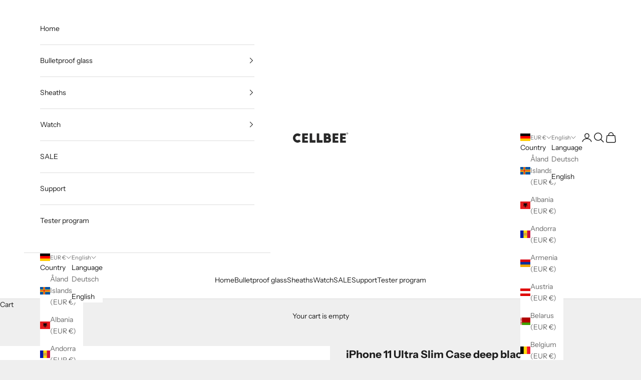

--- FILE ---
content_type: text/html; charset=utf-8
request_url: https://www.cellbee.de/en/products/iphone-11-pro-ultra-slim-case-deep-black
body_size: 29359
content:
<!doctype html>

<html lang="en" dir="ltr">
  <head>
    <meta charset="utf-8">
    <meta name="viewport" content="width=device-width, initial-scale=1.0, height=device-height, minimum-scale=1.0, maximum-scale=5.0">

    <title>iPhone 11 Pro Max Ultra Slim Case - Premium phone case</title><meta name="description" content="The CELLBEE iPhone 11 Pro Max Ultra Slim Case is the optimal protection against bumps and scratches and thanks to the tight fit it is extremely inconspicuous."><link rel="canonical" href="https://www.cellbee.de/en/products/iphone-11-pro-ultra-slim-case-deep-black"><link rel="preconnect" href="https://fonts.shopifycdn.com" crossorigin><link rel="preload" href="//www.cellbee.de/cdn/fonts/instrument_sans/instrumentsans_n4.db86542ae5e1596dbdb28c279ae6c2086c4c5bfa.woff2" as="font" type="font/woff2" crossorigin><link rel="preload" href="//www.cellbee.de/cdn/fonts/instrument_sans/instrumentsans_n4.db86542ae5e1596dbdb28c279ae6c2086c4c5bfa.woff2" as="font" type="font/woff2" crossorigin><meta property="og:type" content="product">
  <meta property="og:title" content="iPhone 11 Ultra Slim Case deep black">
  <meta property="product:price:amount" content="17,90">
  <meta property="product:price:currency" content="EUR">
  <meta property="product:availability" content="in stock"><meta property="og:image" content="http://www.cellbee.de/cdn/shop/products/iphone11DeepBlack.jpg?v=1593530693&width=2048">
  <meta property="og:image:secure_url" content="https://www.cellbee.de/cdn/shop/products/iphone11DeepBlack.jpg?v=1593530693&width=2048">
  <meta property="og:image:width" content="1000">
  <meta property="og:image:height" content="1000"><meta property="og:description" content="The CELLBEE iPhone 11 Pro Max Ultra Slim Case is the optimal protection against bumps and scratches and thanks to the tight fit it is extremely inconspicuous."><meta property="og:url" content="https://www.cellbee.de/en/products/iphone-11-pro-ultra-slim-case-deep-black">
<meta property="og:site_name" content="Cellbee-Displayschutz"><meta name="twitter:card" content="summary"><meta name="twitter:title" content="&lt;transcy&gt;iPhone 11 Ultra Slim Case deep black&lt;/transcy&gt;">
  <meta name="twitter:description" content="The probably thinnest shell in the world. Your noble, but also expensive iPhone 11 / Pro / Max is rightly one of the absolute premium smartphones. It is all the more important to protect it from bumps, scratches, etc., without hiding the beautiful design in ugly, cheap-looking covers. With our original CellBee® iPhone Ultra Slim Case for the iPhone 11 / Pro / Max you rely on a classy-looking protection without spoiling the beautiful contours of your iPhone. It is probably the lightest and cleverest iPhone case in the world. DURABLE: Robust thanks to the special composition of the material used for the mobile phone cover PROTECTED: Protection of your smartphone from minor and major accidents EVERYDAY USE: Resistant to sharp objects or sand in your pocket thanks to safe storage thanks to the new flat mobile phone protection CLEAN:"><meta name="twitter:image" content="https://www.cellbee.de/cdn/shop/products/iphone11DeepBlack.jpg?crop=center&height=1200&v=1593530693&width=1200">
  <meta name="twitter:image:alt" content=""><script async crossorigin fetchpriority="high" src="/cdn/shopifycloud/importmap-polyfill/es-modules-shim.2.4.0.js"></script>
<script type="application/ld+json">{"@context":"http:\/\/schema.org\/","@id":"\/en\/products\/iphone-11-pro-ultra-slim-case-deep-black#product","@type":"ProductGroup","brand":{"@type":"Brand","name":"Cellbee-Displayschutz"},"category":"Ultra slim Case","description":"    The \n  probably   thinnest shell in the world.    \n Your noble, but also expensive iPhone 11 \/ Pro \/ Max is rightly one of the absolute premium smartphones. It is all the more important to protect it from bumps, scratches, etc., without hiding the beautiful design in ugly, cheap-looking covers. \n With our original  CellBee® iPhone Ultra Slim Case for the iPhone 11 \/ Pro \/ Max  you rely on a classy-looking protection without spoiling the beautiful contours of your iPhone. It is probably the lightest and cleverest iPhone case in the world. \n\n DURABLE: Robust thanks to the special composition of the material used for the mobile phone cover \n PROTECTED: Protection of your smartphone from minor and major accidents \n EVERYDAY USE: Resistant to sharp objects or sand in your pocket thanks to safe storage thanks to the new flat mobile phone protection \n CLEAN: No more scratching, no fingerprints and no more dust \n HAPTICAL: Intuitive use of the touch-over surface without restrictions despite the cover due to cleverly applied savings \n GRIP: Safety through grip prevents accidents such as \"cell phone out of hand\" slipping \n\n ","hasVariant":[{"@id":"\/en\/products\/iphone-11-pro-ultra-slim-case-deep-black?variant=31823728541807#variant","@type":"Product","gtin":"4260519792209","image":"https:\/\/www.cellbee.de\/cdn\/shop\/products\/iphone11DeepBlack.jpg?v=1593530693\u0026width=1920","name":"\u003ctranscy\u003eiPhone 11 Ultra Slim Case deep black\u003c\/transcy\u003e - 11","offers":{"@id":"\/en\/products\/iphone-11-pro-ultra-slim-case-deep-black?variant=31823728541807#offer","@type":"Offer","availability":"http:\/\/schema.org\/InStock","price":"17.90","priceCurrency":"EUR","url":"https:\/\/www.cellbee.de\/en\/products\/iphone-11-pro-ultra-slim-case-deep-black?variant=31823728541807"},"sku":"X0012Q3URJ"}],"name":"\u003ctranscy\u003eiPhone 11 Ultra Slim Case deep black\u003c\/transcy\u003e","productGroupID":"4499903938671","url":"https:\/\/www.cellbee.de\/en\/products\/iphone-11-pro-ultra-slim-case-deep-black"}</script><script type="application/ld+json">
  {
    "@context": "https://schema.org",
    "@type": "BreadcrumbList",
    "itemListElement": [{
        "@type": "ListItem",
        "position": 1,
        "name": "Home",
        "item": "https://www.cellbee.de"
      },{
            "@type": "ListItem",
            "position": 2,
            "name": "\u003ctranscy\u003eiPhone 11 Ultra Slim Case deep black\u003c\/transcy\u003e",
            "item": "https://www.cellbee.de/en/products/iphone-11-pro-ultra-slim-case-deep-black"
          }]
  }
</script><style>/* Typography (heading) */
  @font-face {
  font-family: "Instrument Sans";
  font-weight: 400;
  font-style: normal;
  font-display: fallback;
  src: url("//www.cellbee.de/cdn/fonts/instrument_sans/instrumentsans_n4.db86542ae5e1596dbdb28c279ae6c2086c4c5bfa.woff2") format("woff2"),
       url("//www.cellbee.de/cdn/fonts/instrument_sans/instrumentsans_n4.510f1b081e58d08c30978f465518799851ef6d8b.woff") format("woff");
}

@font-face {
  font-family: "Instrument Sans";
  font-weight: 400;
  font-style: italic;
  font-display: fallback;
  src: url("//www.cellbee.de/cdn/fonts/instrument_sans/instrumentsans_i4.028d3c3cd8d085648c808ceb20cd2fd1eb3560e5.woff2") format("woff2"),
       url("//www.cellbee.de/cdn/fonts/instrument_sans/instrumentsans_i4.7e90d82df8dee29a99237cd19cc529d2206706a2.woff") format("woff");
}

/* Typography (body) */
  @font-face {
  font-family: "Instrument Sans";
  font-weight: 400;
  font-style: normal;
  font-display: fallback;
  src: url("//www.cellbee.de/cdn/fonts/instrument_sans/instrumentsans_n4.db86542ae5e1596dbdb28c279ae6c2086c4c5bfa.woff2") format("woff2"),
       url("//www.cellbee.de/cdn/fonts/instrument_sans/instrumentsans_n4.510f1b081e58d08c30978f465518799851ef6d8b.woff") format("woff");
}

@font-face {
  font-family: "Instrument Sans";
  font-weight: 400;
  font-style: italic;
  font-display: fallback;
  src: url("//www.cellbee.de/cdn/fonts/instrument_sans/instrumentsans_i4.028d3c3cd8d085648c808ceb20cd2fd1eb3560e5.woff2") format("woff2"),
       url("//www.cellbee.de/cdn/fonts/instrument_sans/instrumentsans_i4.7e90d82df8dee29a99237cd19cc529d2206706a2.woff") format("woff");
}

@font-face {
  font-family: "Instrument Sans";
  font-weight: 700;
  font-style: normal;
  font-display: fallback;
  src: url("//www.cellbee.de/cdn/fonts/instrument_sans/instrumentsans_n7.e4ad9032e203f9a0977786c356573ced65a7419a.woff2") format("woff2"),
       url("//www.cellbee.de/cdn/fonts/instrument_sans/instrumentsans_n7.b9e40f166fb7639074ba34738101a9d2990bb41a.woff") format("woff");
}

@font-face {
  font-family: "Instrument Sans";
  font-weight: 700;
  font-style: italic;
  font-display: fallback;
  src: url("//www.cellbee.de/cdn/fonts/instrument_sans/instrumentsans_i7.d6063bb5d8f9cbf96eace9e8801697c54f363c6a.woff2") format("woff2"),
       url("//www.cellbee.de/cdn/fonts/instrument_sans/instrumentsans_i7.ce33afe63f8198a3ac4261b826b560103542cd36.woff") format("woff");
}

:root {
    /* Container */
    --container-max-width: 100%;
    --container-xxs-max-width: 27.5rem; /* 440px */
    --container-xs-max-width: 42.5rem; /* 680px */
    --container-sm-max-width: 61.25rem; /* 980px */
    --container-md-max-width: 71.875rem; /* 1150px */
    --container-lg-max-width: 78.75rem; /* 1260px */
    --container-xl-max-width: 85rem; /* 1360px */
    --container-gutter: 1.25rem;

    --section-vertical-spacing: 2.5rem;
    --section-vertical-spacing-tight:2.5rem;

    --section-stack-gap:2.25rem;
    --section-stack-gap-tight:2.25rem;

    /* Form settings */
    --form-gap: 1.25rem; /* Gap between fieldset and submit button */
    --fieldset-gap: 1rem; /* Gap between each form input within a fieldset */
    --form-control-gap: 0.625rem; /* Gap between input and label (ignored for floating label) */
    --checkbox-control-gap: 0.75rem; /* Horizontal gap between checkbox and its associated label */
    --input-padding-block: 0.65rem; /* Vertical padding for input, textarea and native select */
    --input-padding-inline: 0.8rem; /* Horizontal padding for input, textarea and native select */
    --checkbox-size: 0.875rem; /* Size (width and height) for checkbox */

    /* Other sizes */
    --sticky-area-height: calc(var(--announcement-bar-is-sticky, 0) * var(--announcement-bar-height, 0px) + var(--header-is-sticky, 0) * var(--header-is-visible, 1) * var(--header-height, 0px));

    /* RTL support */
    --transform-logical-flip: 1;
    --transform-origin-start: left;
    --transform-origin-end: right;

    /**
     * ---------------------------------------------------------------------
     * TYPOGRAPHY
     * ---------------------------------------------------------------------
     */

    /* Font properties */
    --heading-font-family: "Instrument Sans", sans-serif;
    --heading-font-weight: 400;
    --heading-font-style: normal;
    --heading-text-transform: uppercase;
    --heading-letter-spacing: 0.18em;
    --text-font-family: "Instrument Sans", sans-serif;
    --text-font-weight: 400;
    --text-font-style: normal;
    --text-letter-spacing: 0.0em;
    --button-font: var(--text-font-style) var(--text-font-weight) var(--text-sm) / 1.65 var(--text-font-family);
    --button-text-transform: uppercase;
    --button-letter-spacing: 0.18em;

    /* Font sizes */--text-heading-size-factor: 1;
    --text-h1: max(0.6875rem, clamp(1.375rem, 1.146341463414634rem + 0.975609756097561vw, 2rem) * var(--text-heading-size-factor));
    --text-h2: max(0.6875rem, clamp(1.25rem, 1.0670731707317074rem + 0.7804878048780488vw, 1.75rem) * var(--text-heading-size-factor));
    --text-h3: max(0.6875rem, clamp(1.125rem, 1.0335365853658536rem + 0.3902439024390244vw, 1.375rem) * var(--text-heading-size-factor));
    --text-h4: max(0.6875rem, clamp(1rem, 0.9542682926829268rem + 0.1951219512195122vw, 1.125rem) * var(--text-heading-size-factor));
    --text-h5: calc(0.875rem * var(--text-heading-size-factor));
    --text-h6: calc(0.75rem * var(--text-heading-size-factor));

    --text-xs: 0.75rem;
    --text-sm: 0.8125rem;
    --text-base: 0.875rem;
    --text-lg: 1.0rem;
    --text-xl: 1.125rem;

    /* Rounded variables (used for border radius) */
    --rounded-full: 9999px;
    --button-border-radius: 0.0rem;
    --input-border-radius: 0.0rem;

    /* Box shadow */
    --shadow-sm: 0 2px 8px rgb(0 0 0 / 0.05);
    --shadow: 0 5px 15px rgb(0 0 0 / 0.05);
    --shadow-md: 0 5px 30px rgb(0 0 0 / 0.05);
    --shadow-block: px px px rgb(var(--text-primary) / 0.0);

    /**
     * ---------------------------------------------------------------------
     * OTHER
     * ---------------------------------------------------------------------
     */

    --checkmark-svg-url: url(//www.cellbee.de/cdn/shop/t/15/assets/checkmark.svg?v=77552481021870063511760965252);
    --cursor-zoom-in-svg-url: url(//www.cellbee.de/cdn/shop/t/15/assets/cursor-zoom-in.svg?v=53880737899771658811760965251);
  }

  [dir="rtl"]:root {
    /* RTL support */
    --transform-logical-flip: -1;
    --transform-origin-start: right;
    --transform-origin-end: left;
  }

  @media screen and (min-width: 700px) {
    :root {
      /* Typography (font size) */
      --text-xs: 0.75rem;
      --text-sm: 0.8125rem;
      --text-base: 0.875rem;
      --text-lg: 1.0rem;
      --text-xl: 1.25rem;

      /* Spacing settings */
      --container-gutter: 2rem;
    }
  }

  @media screen and (min-width: 1000px) {
    :root {
      /* Spacing settings */
      --container-gutter: 3rem;

      --section-vertical-spacing: 4rem;
      --section-vertical-spacing-tight: 4rem;

      --section-stack-gap:3rem;
      --section-stack-gap-tight:3rem;
    }
  }:root {/* Overlay used for modal */
    --page-overlay: 0 0 0 / 0.4;

    /* We use the first scheme background as default */
    --page-background: ;

    /* Product colors */
    --on-sale-text: 227 44 43;
    --on-sale-badge-background: 227 44 43;
    --on-sale-badge-text: 255 255 255;
    --sold-out-badge-background: 239 239 239;
    --sold-out-badge-text: 0 0 0 / 0.65;
    --custom-badge-background: 28 28 28;
    --custom-badge-text: 255 255 255;
    --star-color: 28 28 28;

    /* Status colors */
    --success-background: 212 227 203;
    --success-text: 48 122 7;
    --warning-background: 253 241 224;
    --warning-text: 237 138 0;
    --error-background: 243 204 204;
    --error-text: 203 43 43;
  }.color-scheme--scheme-1 {
      /* Color settings */--accent: 28 28 28;
      --text-color: 28 28 28;
      --background: 239 239 239 / 1.0;
      --background-without-opacity: 239 239 239;
      --background-gradient: ;--border-color: 207 207 207;/* Button colors */
      --button-background: 28 28 28;
      --button-text-color: 255 255 255;

      /* Circled buttons */
      --circle-button-background: 255 255 255;
      --circle-button-text-color: 28 28 28;
    }.shopify-section:has(.section-spacing.color-scheme--bg-609ecfcfee2f667ac6c12366fc6ece56) + .shopify-section:has(.section-spacing.color-scheme--bg-609ecfcfee2f667ac6c12366fc6ece56:not(.bordered-section)) .section-spacing {
      padding-block-start: 0;
    }.color-scheme--scheme-2 {
      /* Color settings */--accent: 28 28 28;
      --text-color: 28 28 28;
      --background: 255 255 255 / 1.0;
      --background-without-opacity: 255 255 255;
      --background-gradient: ;--border-color: 221 221 221;/* Button colors */
      --button-background: 28 28 28;
      --button-text-color: 255 255 255;

      /* Circled buttons */
      --circle-button-background: 255 255 255;
      --circle-button-text-color: 28 28 28;
    }.shopify-section:has(.section-spacing.color-scheme--bg-54922f2e920ba8346f6dc0fba343d673) + .shopify-section:has(.section-spacing.color-scheme--bg-54922f2e920ba8346f6dc0fba343d673:not(.bordered-section)) .section-spacing {
      padding-block-start: 0;
    }.color-scheme--scheme-3 {
      /* Color settings */--accent: 255 255 255;
      --text-color: 255 255 255;
      --background: 28 28 28 / 1.0;
      --background-without-opacity: 28 28 28;
      --background-gradient: ;--border-color: 62 62 62;/* Button colors */
      --button-background: 255 255 255;
      --button-text-color: 28 28 28;

      /* Circled buttons */
      --circle-button-background: 255 255 255;
      --circle-button-text-color: 28 28 28;
    }.shopify-section:has(.section-spacing.color-scheme--bg-c1f8cb21047e4797e94d0969dc5d1e44) + .shopify-section:has(.section-spacing.color-scheme--bg-c1f8cb21047e4797e94d0969dc5d1e44:not(.bordered-section)) .section-spacing {
      padding-block-start: 0;
    }.color-scheme--scheme-4 {
      /* Color settings */--accent: 255 255 255;
      --text-color: 255 255 255;
      --background: 0 0 0 / 0.0;
      --background-without-opacity: 0 0 0;
      --background-gradient: ;--border-color: 255 255 255;/* Button colors */
      --button-background: 255 255 255;
      --button-text-color: 28 28 28;

      /* Circled buttons */
      --circle-button-background: 255 255 255;
      --circle-button-text-color: 28 28 28;
    }.shopify-section:has(.section-spacing.color-scheme--bg-3671eee015764974ee0aef1536023e0f) + .shopify-section:has(.section-spacing.color-scheme--bg-3671eee015764974ee0aef1536023e0f:not(.bordered-section)) .section-spacing {
      padding-block-start: 0;
    }.color-scheme--dialog {
      /* Color settings */--accent: 28 28 28;
      --text-color: 28 28 28;
      --background: 255 255 255 / 1.0;
      --background-without-opacity: 255 255 255;
      --background-gradient: ;--border-color: 221 221 221;/* Button colors */
      --button-background: 28 28 28;
      --button-text-color: 255 255 255;

      /* Circled buttons */
      --circle-button-background: 255 255 255;
      --circle-button-text-color: 28 28 28;
    }
</style><script>
  // This allows to expose several variables to the global scope, to be used in scripts
  window.themeVariables = {
    settings: {
      showPageTransition: null,
      pageType: "product",
      moneyFormat: "€{{amount_with_comma_separator}}",
      moneyWithCurrencyFormat: "€{{amount_with_comma_separator}} EUR",
      currencyCodeEnabled: false,
      cartType: "drawer",
      staggerMenuApparition: true
    },

    strings: {
      addedToCart: "Added to your cart!",
      closeGallery: "Close gallery",
      zoomGallery: "Zoom picture",
      errorGallery: "Image cannot be loaded",
      shippingEstimatorNoResults: "Sorry, we do not ship to your address.",
      shippingEstimatorOneResult: "There is one shipping rate for your address:",
      shippingEstimatorMultipleResults: "There are several shipping rates for your address:",
      shippingEstimatorError: "One or more error occurred while retrieving shipping rates:",
      next: "Next",
      previous: "Previous"
    },

    mediaQueries: {
      'sm': 'screen and (min-width: 700px)',
      'md': 'screen and (min-width: 1000px)',
      'lg': 'screen and (min-width: 1150px)',
      'xl': 'screen and (min-width: 1400px)',
      '2xl': 'screen and (min-width: 1600px)',
      'sm-max': 'screen and (max-width: 699px)',
      'md-max': 'screen and (max-width: 999px)',
      'lg-max': 'screen and (max-width: 1149px)',
      'xl-max': 'screen and (max-width: 1399px)',
      '2xl-max': 'screen and (max-width: 1599px)',
      'motion-safe': '(prefers-reduced-motion: no-preference)',
      'motion-reduce': '(prefers-reduced-motion: reduce)',
      'supports-hover': 'screen and (pointer: fine)',
      'supports-touch': 'screen and (hover: none)'
    }
  };</script><script type="importmap">{
        "imports": {
          "vendor": "//www.cellbee.de/cdn/shop/t/15/assets/vendor.min.js?v=118757129943152772801760965237",
          "theme": "//www.cellbee.de/cdn/shop/t/15/assets/theme.js?v=101968322525841978421760965237",
          "photoswipe": "//www.cellbee.de/cdn/shop/t/15/assets/photoswipe.min.js?v=13374349288281597431760965237"
        }
      }
    </script>

    <script type="module" src="//www.cellbee.de/cdn/shop/t/15/assets/vendor.min.js?v=118757129943152772801760965237"></script>
    <script type="module" src="//www.cellbee.de/cdn/shop/t/15/assets/theme.js?v=101968322525841978421760965237"></script>

    <script>window.performance && window.performance.mark && window.performance.mark('shopify.content_for_header.start');</script><meta name="google-site-verification" content="MkIMble22QRaw6i0BF7FwaCy7H4oW_dTq3LV5khy4zU">
<meta name="facebook-domain-verification" content="gge9qjfhddoew33bf9kkdbd64vmn1l">
<meta id="shopify-digital-wallet" name="shopify-digital-wallet" content="/7808024687/digital_wallets/dialog">
<meta name="shopify-checkout-api-token" content="13281d53b2cf9a335db5abf294cf34ff">
<meta id="in-context-paypal-metadata" data-shop-id="7808024687" data-venmo-supported="false" data-environment="production" data-locale="en_US" data-paypal-v4="true" data-currency="EUR">
<link rel="alternate" hreflang="x-default" href="https://www.cellbee.de/products/iphone-11-pro-ultra-slim-case-deep-black">
<link rel="alternate" hreflang="de" href="https://www.cellbee.de/products/iphone-11-pro-ultra-slim-case-deep-black">
<link rel="alternate" hreflang="en" href="https://www.cellbee.de/en/products/iphone-11-pro-ultra-slim-case-deep-black">
<link rel="alternate" type="application/json+oembed" href="https://www.cellbee.de/en/products/iphone-11-pro-ultra-slim-case-deep-black.oembed">
<script async="async" src="/checkouts/internal/preloads.js?locale=en-DE"></script>
<script id="shopify-features" type="application/json">{"accessToken":"13281d53b2cf9a335db5abf294cf34ff","betas":["rich-media-storefront-analytics"],"domain":"www.cellbee.de","predictiveSearch":true,"shopId":7808024687,"locale":"en"}</script>
<script>var Shopify = Shopify || {};
Shopify.shop = "cellbee-displayschutz.myshopify.com";
Shopify.locale = "en";
Shopify.currency = {"active":"EUR","rate":"1.0"};
Shopify.country = "DE";
Shopify.theme = {"name":"Aktualisierte Kopie von Aktualisierte Kopie von...","id":188706783496,"schema_name":"Prestige","schema_version":"10.10.1","theme_store_id":855,"role":"main"};
Shopify.theme.handle = "null";
Shopify.theme.style = {"id":null,"handle":null};
Shopify.cdnHost = "www.cellbee.de/cdn";
Shopify.routes = Shopify.routes || {};
Shopify.routes.root = "/en/";</script>
<script type="module">!function(o){(o.Shopify=o.Shopify||{}).modules=!0}(window);</script>
<script>!function(o){function n(){var o=[];function n(){o.push(Array.prototype.slice.apply(arguments))}return n.q=o,n}var t=o.Shopify=o.Shopify||{};t.loadFeatures=n(),t.autoloadFeatures=n()}(window);</script>
<script id="shop-js-analytics" type="application/json">{"pageType":"product"}</script>
<script defer="defer" async type="module" src="//www.cellbee.de/cdn/shopifycloud/shop-js/modules/v2/client.init-shop-cart-sync_BT-GjEfc.en.esm.js"></script>
<script defer="defer" async type="module" src="//www.cellbee.de/cdn/shopifycloud/shop-js/modules/v2/chunk.common_D58fp_Oc.esm.js"></script>
<script defer="defer" async type="module" src="//www.cellbee.de/cdn/shopifycloud/shop-js/modules/v2/chunk.modal_xMitdFEc.esm.js"></script>
<script type="module">
  await import("//www.cellbee.de/cdn/shopifycloud/shop-js/modules/v2/client.init-shop-cart-sync_BT-GjEfc.en.esm.js");
await import("//www.cellbee.de/cdn/shopifycloud/shop-js/modules/v2/chunk.common_D58fp_Oc.esm.js");
await import("//www.cellbee.de/cdn/shopifycloud/shop-js/modules/v2/chunk.modal_xMitdFEc.esm.js");

  window.Shopify.SignInWithShop?.initShopCartSync?.({"fedCMEnabled":true,"windoidEnabled":true});

</script>
<script>(function() {
  var isLoaded = false;
  function asyncLoad() {
    if (isLoaded) return;
    isLoaded = true;
    var urls = ["\/\/www.powr.io\/powr.js?powr-token=cellbee-displayschutz.myshopify.com\u0026external-type=shopify\u0026shop=cellbee-displayschutz.myshopify.com","https:\/\/chimpstatic.com\/mcjs-connected\/js\/users\/04f1b8682c4a05f1e0b5b96c1\/dc87a3401a519d967aa26f1de.js?shop=cellbee-displayschutz.myshopify.com","https:\/\/widgetic.com\/sdk\/sdk.js?shop=cellbee-displayschutz.myshopify.com","https:\/\/cdn.shopify.com\/s\/files\/1\/2233\/5399\/t\/1\/assets\/trust_hero_7808024687.js?v=1593015071\u0026shop=cellbee-displayschutz.myshopify.com","https:\/\/www.buynowbutton.us\/apps\/buynowbutton\/assets\/js\/buynowbutton.js?shop=cellbee-displayschutz.myshopify.com","https:\/\/static.klaviyo.com\/onsite\/js\/QyBg5G\/klaviyo.js?company_id=QyBg5G\u0026shop=cellbee-displayschutz.myshopify.com"];
    for (var i = 0; i < urls.length; i++) {
      var s = document.createElement('script');
      s.type = 'text/javascript';
      s.async = true;
      s.src = urls[i];
      var x = document.getElementsByTagName('script')[0];
      x.parentNode.insertBefore(s, x);
    }
  };
  if(window.attachEvent) {
    window.attachEvent('onload', asyncLoad);
  } else {
    window.addEventListener('load', asyncLoad, false);
  }
})();</script>
<script id="__st">var __st={"a":7808024687,"offset":3600,"reqid":"959c80bc-77f8-4d7b-8a99-79d9d3183e3f-1769285688","pageurl":"www.cellbee.de\/en\/products\/iphone-11-pro-ultra-slim-case-deep-black","u":"15031f103c31","p":"product","rtyp":"product","rid":4499903938671};</script>
<script>window.ShopifyPaypalV4VisibilityTracking = true;</script>
<script id="captcha-bootstrap">!function(){'use strict';const t='contact',e='account',n='new_comment',o=[[t,t],['blogs',n],['comments',n],[t,'customer']],c=[[e,'customer_login'],[e,'guest_login'],[e,'recover_customer_password'],[e,'create_customer']],r=t=>t.map((([t,e])=>`form[action*='/${t}']:not([data-nocaptcha='true']) input[name='form_type'][value='${e}']`)).join(','),a=t=>()=>t?[...document.querySelectorAll(t)].map((t=>t.form)):[];function s(){const t=[...o],e=r(t);return a(e)}const i='password',u='form_key',d=['recaptcha-v3-token','g-recaptcha-response','h-captcha-response',i],f=()=>{try{return window.sessionStorage}catch{return}},m='__shopify_v',_=t=>t.elements[u];function p(t,e,n=!1){try{const o=window.sessionStorage,c=JSON.parse(o.getItem(e)),{data:r}=function(t){const{data:e,action:n}=t;return t[m]||n?{data:e,action:n}:{data:t,action:n}}(c);for(const[e,n]of Object.entries(r))t.elements[e]&&(t.elements[e].value=n);n&&o.removeItem(e)}catch(o){console.error('form repopulation failed',{error:o})}}const l='form_type',E='cptcha';function T(t){t.dataset[E]=!0}const w=window,h=w.document,L='Shopify',v='ce_forms',y='captcha';let A=!1;((t,e)=>{const n=(g='f06e6c50-85a8-45c8-87d0-21a2b65856fe',I='https://cdn.shopify.com/shopifycloud/storefront-forms-hcaptcha/ce_storefront_forms_captcha_hcaptcha.v1.5.2.iife.js',D={infoText:'Protected by hCaptcha',privacyText:'Privacy',termsText:'Terms'},(t,e,n)=>{const o=w[L][v],c=o.bindForm;if(c)return c(t,g,e,D).then(n);var r;o.q.push([[t,g,e,D],n]),r=I,A||(h.body.append(Object.assign(h.createElement('script'),{id:'captcha-provider',async:!0,src:r})),A=!0)});var g,I,D;w[L]=w[L]||{},w[L][v]=w[L][v]||{},w[L][v].q=[],w[L][y]=w[L][y]||{},w[L][y].protect=function(t,e){n(t,void 0,e),T(t)},Object.freeze(w[L][y]),function(t,e,n,w,h,L){const[v,y,A,g]=function(t,e,n){const i=e?o:[],u=t?c:[],d=[...i,...u],f=r(d),m=r(i),_=r(d.filter((([t,e])=>n.includes(e))));return[a(f),a(m),a(_),s()]}(w,h,L),I=t=>{const e=t.target;return e instanceof HTMLFormElement?e:e&&e.form},D=t=>v().includes(t);t.addEventListener('submit',(t=>{const e=I(t);if(!e)return;const n=D(e)&&!e.dataset.hcaptchaBound&&!e.dataset.recaptchaBound,o=_(e),c=g().includes(e)&&(!o||!o.value);(n||c)&&t.preventDefault(),c&&!n&&(function(t){try{if(!f())return;!function(t){const e=f();if(!e)return;const n=_(t);if(!n)return;const o=n.value;o&&e.removeItem(o)}(t);const e=Array.from(Array(32),(()=>Math.random().toString(36)[2])).join('');!function(t,e){_(t)||t.append(Object.assign(document.createElement('input'),{type:'hidden',name:u})),t.elements[u].value=e}(t,e),function(t,e){const n=f();if(!n)return;const o=[...t.querySelectorAll(`input[type='${i}']`)].map((({name:t})=>t)),c=[...d,...o],r={};for(const[a,s]of new FormData(t).entries())c.includes(a)||(r[a]=s);n.setItem(e,JSON.stringify({[m]:1,action:t.action,data:r}))}(t,e)}catch(e){console.error('failed to persist form',e)}}(e),e.submit())}));const S=(t,e)=>{t&&!t.dataset[E]&&(n(t,e.some((e=>e===t))),T(t))};for(const o of['focusin','change'])t.addEventListener(o,(t=>{const e=I(t);D(e)&&S(e,y())}));const B=e.get('form_key'),M=e.get(l),P=B&&M;t.addEventListener('DOMContentLoaded',(()=>{const t=y();if(P)for(const e of t)e.elements[l].value===M&&p(e,B);[...new Set([...A(),...v().filter((t=>'true'===t.dataset.shopifyCaptcha))])].forEach((e=>S(e,t)))}))}(h,new URLSearchParams(w.location.search),n,t,e,['guest_login'])})(!0,!0)}();</script>
<script integrity="sha256-4kQ18oKyAcykRKYeNunJcIwy7WH5gtpwJnB7kiuLZ1E=" data-source-attribution="shopify.loadfeatures" defer="defer" src="//www.cellbee.de/cdn/shopifycloud/storefront/assets/storefront/load_feature-a0a9edcb.js" crossorigin="anonymous"></script>
<script data-source-attribution="shopify.dynamic_checkout.dynamic.init">var Shopify=Shopify||{};Shopify.PaymentButton=Shopify.PaymentButton||{isStorefrontPortableWallets:!0,init:function(){window.Shopify.PaymentButton.init=function(){};var t=document.createElement("script");t.src="https://www.cellbee.de/cdn/shopifycloud/portable-wallets/latest/portable-wallets.en.js",t.type="module",document.head.appendChild(t)}};
</script>
<script data-source-attribution="shopify.dynamic_checkout.buyer_consent">
  function portableWalletsHideBuyerConsent(e){var t=document.getElementById("shopify-buyer-consent"),n=document.getElementById("shopify-subscription-policy-button");t&&n&&(t.classList.add("hidden"),t.setAttribute("aria-hidden","true"),n.removeEventListener("click",e))}function portableWalletsShowBuyerConsent(e){var t=document.getElementById("shopify-buyer-consent"),n=document.getElementById("shopify-subscription-policy-button");t&&n&&(t.classList.remove("hidden"),t.removeAttribute("aria-hidden"),n.addEventListener("click",e))}window.Shopify?.PaymentButton&&(window.Shopify.PaymentButton.hideBuyerConsent=portableWalletsHideBuyerConsent,window.Shopify.PaymentButton.showBuyerConsent=portableWalletsShowBuyerConsent);
</script>
<script>
  function portableWalletsCleanup(e){e&&e.src&&console.error("Failed to load portable wallets script "+e.src);var t=document.querySelectorAll("shopify-accelerated-checkout .shopify-payment-button__skeleton, shopify-accelerated-checkout-cart .wallet-cart-button__skeleton"),e=document.getElementById("shopify-buyer-consent");for(let e=0;e<t.length;e++)t[e].remove();e&&e.remove()}function portableWalletsNotLoadedAsModule(e){e instanceof ErrorEvent&&"string"==typeof e.message&&e.message.includes("import.meta")&&"string"==typeof e.filename&&e.filename.includes("portable-wallets")&&(window.removeEventListener("error",portableWalletsNotLoadedAsModule),window.Shopify.PaymentButton.failedToLoad=e,"loading"===document.readyState?document.addEventListener("DOMContentLoaded",window.Shopify.PaymentButton.init):window.Shopify.PaymentButton.init())}window.addEventListener("error",portableWalletsNotLoadedAsModule);
</script>

<script type="module" src="https://www.cellbee.de/cdn/shopifycloud/portable-wallets/latest/portable-wallets.en.js" onError="portableWalletsCleanup(this)" crossorigin="anonymous"></script>
<script nomodule>
  document.addEventListener("DOMContentLoaded", portableWalletsCleanup);
</script>

<script id='scb4127' type='text/javascript' async='' src='https://www.cellbee.de/cdn/shopifycloud/privacy-banner/storefront-banner.js'></script><link id="shopify-accelerated-checkout-styles" rel="stylesheet" media="screen" href="https://www.cellbee.de/cdn/shopifycloud/portable-wallets/latest/accelerated-checkout-backwards-compat.css" crossorigin="anonymous">
<style id="shopify-accelerated-checkout-cart">
        #shopify-buyer-consent {
  margin-top: 1em;
  display: inline-block;
  width: 100%;
}

#shopify-buyer-consent.hidden {
  display: none;
}

#shopify-subscription-policy-button {
  background: none;
  border: none;
  padding: 0;
  text-decoration: underline;
  font-size: inherit;
  cursor: pointer;
}

#shopify-subscription-policy-button::before {
  box-shadow: none;
}

      </style>

<script>window.performance && window.performance.mark && window.performance.mark('shopify.content_for_header.end');</script>
<link href="//www.cellbee.de/cdn/shop/t/15/assets/theme.css?v=153002433258678615821760965237" rel="stylesheet" type="text/css" media="all" /><link href="https://monorail-edge.shopifysvc.com" rel="dns-prefetch">
<script>(function(){if ("sendBeacon" in navigator && "performance" in window) {try {var session_token_from_headers = performance.getEntriesByType('navigation')[0].serverTiming.find(x => x.name == '_s').description;} catch {var session_token_from_headers = undefined;}var session_cookie_matches = document.cookie.match(/_shopify_s=([^;]*)/);var session_token_from_cookie = session_cookie_matches && session_cookie_matches.length === 2 ? session_cookie_matches[1] : "";var session_token = session_token_from_headers || session_token_from_cookie || "";function handle_abandonment_event(e) {var entries = performance.getEntries().filter(function(entry) {return /monorail-edge.shopifysvc.com/.test(entry.name);});if (!window.abandonment_tracked && entries.length === 0) {window.abandonment_tracked = true;var currentMs = Date.now();var navigation_start = performance.timing.navigationStart;var payload = {shop_id: 7808024687,url: window.location.href,navigation_start,duration: currentMs - navigation_start,session_token,page_type: "product"};window.navigator.sendBeacon("https://monorail-edge.shopifysvc.com/v1/produce", JSON.stringify({schema_id: "online_store_buyer_site_abandonment/1.1",payload: payload,metadata: {event_created_at_ms: currentMs,event_sent_at_ms: currentMs}}));}}window.addEventListener('pagehide', handle_abandonment_event);}}());</script>
<script id="web-pixels-manager-setup">(function e(e,d,r,n,o){if(void 0===o&&(o={}),!Boolean(null===(a=null===(i=window.Shopify)||void 0===i?void 0:i.analytics)||void 0===a?void 0:a.replayQueue)){var i,a;window.Shopify=window.Shopify||{};var t=window.Shopify;t.analytics=t.analytics||{};var s=t.analytics;s.replayQueue=[],s.publish=function(e,d,r){return s.replayQueue.push([e,d,r]),!0};try{self.performance.mark("wpm:start")}catch(e){}var l=function(){var e={modern:/Edge?\/(1{2}[4-9]|1[2-9]\d|[2-9]\d{2}|\d{4,})\.\d+(\.\d+|)|Firefox\/(1{2}[4-9]|1[2-9]\d|[2-9]\d{2}|\d{4,})\.\d+(\.\d+|)|Chrom(ium|e)\/(9{2}|\d{3,})\.\d+(\.\d+|)|(Maci|X1{2}).+ Version\/(15\.\d+|(1[6-9]|[2-9]\d|\d{3,})\.\d+)([,.]\d+|)( \(\w+\)|)( Mobile\/\w+|) Safari\/|Chrome.+OPR\/(9{2}|\d{3,})\.\d+\.\d+|(CPU[ +]OS|iPhone[ +]OS|CPU[ +]iPhone|CPU IPhone OS|CPU iPad OS)[ +]+(15[._]\d+|(1[6-9]|[2-9]\d|\d{3,})[._]\d+)([._]\d+|)|Android:?[ /-](13[3-9]|1[4-9]\d|[2-9]\d{2}|\d{4,})(\.\d+|)(\.\d+|)|Android.+Firefox\/(13[5-9]|1[4-9]\d|[2-9]\d{2}|\d{4,})\.\d+(\.\d+|)|Android.+Chrom(ium|e)\/(13[3-9]|1[4-9]\d|[2-9]\d{2}|\d{4,})\.\d+(\.\d+|)|SamsungBrowser\/([2-9]\d|\d{3,})\.\d+/,legacy:/Edge?\/(1[6-9]|[2-9]\d|\d{3,})\.\d+(\.\d+|)|Firefox\/(5[4-9]|[6-9]\d|\d{3,})\.\d+(\.\d+|)|Chrom(ium|e)\/(5[1-9]|[6-9]\d|\d{3,})\.\d+(\.\d+|)([\d.]+$|.*Safari\/(?![\d.]+ Edge\/[\d.]+$))|(Maci|X1{2}).+ Version\/(10\.\d+|(1[1-9]|[2-9]\d|\d{3,})\.\d+)([,.]\d+|)( \(\w+\)|)( Mobile\/\w+|) Safari\/|Chrome.+OPR\/(3[89]|[4-9]\d|\d{3,})\.\d+\.\d+|(CPU[ +]OS|iPhone[ +]OS|CPU[ +]iPhone|CPU IPhone OS|CPU iPad OS)[ +]+(10[._]\d+|(1[1-9]|[2-9]\d|\d{3,})[._]\d+)([._]\d+|)|Android:?[ /-](13[3-9]|1[4-9]\d|[2-9]\d{2}|\d{4,})(\.\d+|)(\.\d+|)|Mobile Safari.+OPR\/([89]\d|\d{3,})\.\d+\.\d+|Android.+Firefox\/(13[5-9]|1[4-9]\d|[2-9]\d{2}|\d{4,})\.\d+(\.\d+|)|Android.+Chrom(ium|e)\/(13[3-9]|1[4-9]\d|[2-9]\d{2}|\d{4,})\.\d+(\.\d+|)|Android.+(UC? ?Browser|UCWEB|U3)[ /]?(15\.([5-9]|\d{2,})|(1[6-9]|[2-9]\d|\d{3,})\.\d+)\.\d+|SamsungBrowser\/(5\.\d+|([6-9]|\d{2,})\.\d+)|Android.+MQ{2}Browser\/(14(\.(9|\d{2,})|)|(1[5-9]|[2-9]\d|\d{3,})(\.\d+|))(\.\d+|)|K[Aa][Ii]OS\/(3\.\d+|([4-9]|\d{2,})\.\d+)(\.\d+|)/},d=e.modern,r=e.legacy,n=navigator.userAgent;return n.match(d)?"modern":n.match(r)?"legacy":"unknown"}(),u="modern"===l?"modern":"legacy",c=(null!=n?n:{modern:"",legacy:""})[u],f=function(e){return[e.baseUrl,"/wpm","/b",e.hashVersion,"modern"===e.buildTarget?"m":"l",".js"].join("")}({baseUrl:d,hashVersion:r,buildTarget:u}),m=function(e){var d=e.version,r=e.bundleTarget,n=e.surface,o=e.pageUrl,i=e.monorailEndpoint;return{emit:function(e){var a=e.status,t=e.errorMsg,s=(new Date).getTime(),l=JSON.stringify({metadata:{event_sent_at_ms:s},events:[{schema_id:"web_pixels_manager_load/3.1",payload:{version:d,bundle_target:r,page_url:o,status:a,surface:n,error_msg:t},metadata:{event_created_at_ms:s}}]});if(!i)return console&&console.warn&&console.warn("[Web Pixels Manager] No Monorail endpoint provided, skipping logging."),!1;try{return self.navigator.sendBeacon.bind(self.navigator)(i,l)}catch(e){}var u=new XMLHttpRequest;try{return u.open("POST",i,!0),u.setRequestHeader("Content-Type","text/plain"),u.send(l),!0}catch(e){return console&&console.warn&&console.warn("[Web Pixels Manager] Got an unhandled error while logging to Monorail."),!1}}}}({version:r,bundleTarget:l,surface:e.surface,pageUrl:self.location.href,monorailEndpoint:e.monorailEndpoint});try{o.browserTarget=l,function(e){var d=e.src,r=e.async,n=void 0===r||r,o=e.onload,i=e.onerror,a=e.sri,t=e.scriptDataAttributes,s=void 0===t?{}:t,l=document.createElement("script"),u=document.querySelector("head"),c=document.querySelector("body");if(l.async=n,l.src=d,a&&(l.integrity=a,l.crossOrigin="anonymous"),s)for(var f in s)if(Object.prototype.hasOwnProperty.call(s,f))try{l.dataset[f]=s[f]}catch(e){}if(o&&l.addEventListener("load",o),i&&l.addEventListener("error",i),u)u.appendChild(l);else{if(!c)throw new Error("Did not find a head or body element to append the script");c.appendChild(l)}}({src:f,async:!0,onload:function(){if(!function(){var e,d;return Boolean(null===(d=null===(e=window.Shopify)||void 0===e?void 0:e.analytics)||void 0===d?void 0:d.initialized)}()){var d=window.webPixelsManager.init(e)||void 0;if(d){var r=window.Shopify.analytics;r.replayQueue.forEach((function(e){var r=e[0],n=e[1],o=e[2];d.publishCustomEvent(r,n,o)})),r.replayQueue=[],r.publish=d.publishCustomEvent,r.visitor=d.visitor,r.initialized=!0}}},onerror:function(){return m.emit({status:"failed",errorMsg:"".concat(f," has failed to load")})},sri:function(e){var d=/^sha384-[A-Za-z0-9+/=]+$/;return"string"==typeof e&&d.test(e)}(c)?c:"",scriptDataAttributes:o}),m.emit({status:"loading"})}catch(e){m.emit({status:"failed",errorMsg:(null==e?void 0:e.message)||"Unknown error"})}}})({shopId: 7808024687,storefrontBaseUrl: "https://www.cellbee.de",extensionsBaseUrl: "https://extensions.shopifycdn.com/cdn/shopifycloud/web-pixels-manager",monorailEndpoint: "https://monorail-edge.shopifysvc.com/unstable/produce_batch",surface: "storefront-renderer",enabledBetaFlags: ["2dca8a86"],webPixelsConfigList: [{"id":"3538092296","configuration":"{\"pixelCode\":\"D49IIDRC77UBK87V4FG0\"}","eventPayloadVersion":"v1","runtimeContext":"STRICT","scriptVersion":"22e92c2ad45662f435e4801458fb78cc","type":"APP","apiClientId":4383523,"privacyPurposes":["ANALYTICS","MARKETING","SALE_OF_DATA"],"dataSharingAdjustments":{"protectedCustomerApprovalScopes":["read_customer_address","read_customer_email","read_customer_name","read_customer_personal_data","read_customer_phone"]}},{"id":"882966792","configuration":"{\"config\":\"{\\\"pixel_id\\\":\\\"G-WE8WG425LG\\\",\\\"target_country\\\":\\\"DE\\\",\\\"gtag_events\\\":[{\\\"type\\\":\\\"search\\\",\\\"action_label\\\":[\\\"G-WE8WG425LG\\\",\\\"AW-10865588288\\\/bz7YCLvUiKgDEMDwjr0o\\\"]},{\\\"type\\\":\\\"begin_checkout\\\",\\\"action_label\\\":[\\\"G-WE8WG425LG\\\",\\\"AW-10865588288\\\/A5AZCLjUiKgDEMDwjr0o\\\"]},{\\\"type\\\":\\\"view_item\\\",\\\"action_label\\\":[\\\"G-WE8WG425LG\\\",\\\"AW-10865588288\\\/jvKHCLLUiKgDEMDwjr0o\\\",\\\"MC-RNGE1Z78Q5\\\"]},{\\\"type\\\":\\\"purchase\\\",\\\"action_label\\\":[\\\"G-WE8WG425LG\\\",\\\"AW-10865588288\\\/ByXYCPvSiKgDEMDwjr0o\\\",\\\"MC-RNGE1Z78Q5\\\"]},{\\\"type\\\":\\\"page_view\\\",\\\"action_label\\\":[\\\"G-WE8WG425LG\\\",\\\"AW-10865588288\\\/scwSCPjSiKgDEMDwjr0o\\\",\\\"MC-RNGE1Z78Q5\\\"]},{\\\"type\\\":\\\"add_payment_info\\\",\\\"action_label\\\":[\\\"G-WE8WG425LG\\\",\\\"AW-10865588288\\\/UaR3CL7UiKgDEMDwjr0o\\\"]},{\\\"type\\\":\\\"add_to_cart\\\",\\\"action_label\\\":[\\\"G-WE8WG425LG\\\",\\\"AW-10865588288\\\/H2LPCLXUiKgDEMDwjr0o\\\"]}],\\\"enable_monitoring_mode\\\":false}\"}","eventPayloadVersion":"v1","runtimeContext":"OPEN","scriptVersion":"b2a88bafab3e21179ed38636efcd8a93","type":"APP","apiClientId":1780363,"privacyPurposes":[],"dataSharingAdjustments":{"protectedCustomerApprovalScopes":["read_customer_address","read_customer_email","read_customer_name","read_customer_personal_data","read_customer_phone"]}},{"id":"357138696","configuration":"{\"pixel_id\":\"479220742875773\",\"pixel_type\":\"facebook_pixel\",\"metaapp_system_user_token\":\"-\"}","eventPayloadVersion":"v1","runtimeContext":"OPEN","scriptVersion":"ca16bc87fe92b6042fbaa3acc2fbdaa6","type":"APP","apiClientId":2329312,"privacyPurposes":["ANALYTICS","MARKETING","SALE_OF_DATA"],"dataSharingAdjustments":{"protectedCustomerApprovalScopes":["read_customer_address","read_customer_email","read_customer_name","read_customer_personal_data","read_customer_phone"]}},{"id":"shopify-app-pixel","configuration":"{}","eventPayloadVersion":"v1","runtimeContext":"STRICT","scriptVersion":"0450","apiClientId":"shopify-pixel","type":"APP","privacyPurposes":["ANALYTICS","MARKETING"]},{"id":"shopify-custom-pixel","eventPayloadVersion":"v1","runtimeContext":"LAX","scriptVersion":"0450","apiClientId":"shopify-pixel","type":"CUSTOM","privacyPurposes":["ANALYTICS","MARKETING"]}],isMerchantRequest: false,initData: {"shop":{"name":"Cellbee-Displayschutz","paymentSettings":{"currencyCode":"EUR"},"myshopifyDomain":"cellbee-displayschutz.myshopify.com","countryCode":"DE","storefrontUrl":"https:\/\/www.cellbee.de\/en"},"customer":null,"cart":null,"checkout":null,"productVariants":[{"price":{"amount":17.9,"currencyCode":"EUR"},"product":{"title":"\u003ctranscy\u003eiPhone 11 Ultra Slim Case deep black\u003c\/transcy\u003e","vendor":"Cellbee-Displayschutz","id":"4499903938671","untranslatedTitle":"\u003ctranscy\u003eiPhone 11 Ultra Slim Case deep black\u003c\/transcy\u003e","url":"\/en\/products\/iphone-11-pro-ultra-slim-case-deep-black","type":"Ultra slim Case"},"id":"31823728541807","image":{"src":"\/\/www.cellbee.de\/cdn\/shop\/products\/iphone11DeepBlack.jpg?v=1593530693"},"sku":"X0012Q3URJ","title":"11","untranslatedTitle":"11"}],"purchasingCompany":null},},"https://www.cellbee.de/cdn","fcfee988w5aeb613cpc8e4bc33m6693e112",{"modern":"","legacy":""},{"shopId":"7808024687","storefrontBaseUrl":"https:\/\/www.cellbee.de","extensionBaseUrl":"https:\/\/extensions.shopifycdn.com\/cdn\/shopifycloud\/web-pixels-manager","surface":"storefront-renderer","enabledBetaFlags":"[\"2dca8a86\"]","isMerchantRequest":"false","hashVersion":"fcfee988w5aeb613cpc8e4bc33m6693e112","publish":"custom","events":"[[\"page_viewed\",{}],[\"product_viewed\",{\"productVariant\":{\"price\":{\"amount\":17.9,\"currencyCode\":\"EUR\"},\"product\":{\"title\":\"\u003ctranscy\u003eiPhone 11 Ultra Slim Case deep black\u003c\/transcy\u003e\",\"vendor\":\"Cellbee-Displayschutz\",\"id\":\"4499903938671\",\"untranslatedTitle\":\"\u003ctranscy\u003eiPhone 11 Ultra Slim Case deep black\u003c\/transcy\u003e\",\"url\":\"\/en\/products\/iphone-11-pro-ultra-slim-case-deep-black\",\"type\":\"Ultra slim Case\"},\"id\":\"31823728541807\",\"image\":{\"src\":\"\/\/www.cellbee.de\/cdn\/shop\/products\/iphone11DeepBlack.jpg?v=1593530693\"},\"sku\":\"X0012Q3URJ\",\"title\":\"11\",\"untranslatedTitle\":\"11\"}}]]"});</script><script>
  window.ShopifyAnalytics = window.ShopifyAnalytics || {};
  window.ShopifyAnalytics.meta = window.ShopifyAnalytics.meta || {};
  window.ShopifyAnalytics.meta.currency = 'EUR';
  var meta = {"product":{"id":4499903938671,"gid":"gid:\/\/shopify\/Product\/4499903938671","vendor":"Cellbee-Displayschutz","type":"Ultra slim Case","handle":"iphone-11-pro-ultra-slim-case-deep-black","variants":[{"id":31823728541807,"price":1790,"name":"\u003ctranscy\u003eiPhone 11 Ultra Slim Case deep black\u003c\/transcy\u003e - 11","public_title":"11","sku":"X0012Q3URJ"}],"remote":false},"page":{"pageType":"product","resourceType":"product","resourceId":4499903938671,"requestId":"959c80bc-77f8-4d7b-8a99-79d9d3183e3f-1769285688"}};
  for (var attr in meta) {
    window.ShopifyAnalytics.meta[attr] = meta[attr];
  }
</script>
<script class="analytics">
  (function () {
    var customDocumentWrite = function(content) {
      var jquery = null;

      if (window.jQuery) {
        jquery = window.jQuery;
      } else if (window.Checkout && window.Checkout.$) {
        jquery = window.Checkout.$;
      }

      if (jquery) {
        jquery('body').append(content);
      }
    };

    var hasLoggedConversion = function(token) {
      if (token) {
        return document.cookie.indexOf('loggedConversion=' + token) !== -1;
      }
      return false;
    }

    var setCookieIfConversion = function(token) {
      if (token) {
        var twoMonthsFromNow = new Date(Date.now());
        twoMonthsFromNow.setMonth(twoMonthsFromNow.getMonth() + 2);

        document.cookie = 'loggedConversion=' + token + '; expires=' + twoMonthsFromNow;
      }
    }

    var trekkie = window.ShopifyAnalytics.lib = window.trekkie = window.trekkie || [];
    if (trekkie.integrations) {
      return;
    }
    trekkie.methods = [
      'identify',
      'page',
      'ready',
      'track',
      'trackForm',
      'trackLink'
    ];
    trekkie.factory = function(method) {
      return function() {
        var args = Array.prototype.slice.call(arguments);
        args.unshift(method);
        trekkie.push(args);
        return trekkie;
      };
    };
    for (var i = 0; i < trekkie.methods.length; i++) {
      var key = trekkie.methods[i];
      trekkie[key] = trekkie.factory(key);
    }
    trekkie.load = function(config) {
      trekkie.config = config || {};
      trekkie.config.initialDocumentCookie = document.cookie;
      var first = document.getElementsByTagName('script')[0];
      var script = document.createElement('script');
      script.type = 'text/javascript';
      script.onerror = function(e) {
        var scriptFallback = document.createElement('script');
        scriptFallback.type = 'text/javascript';
        scriptFallback.onerror = function(error) {
                var Monorail = {
      produce: function produce(monorailDomain, schemaId, payload) {
        var currentMs = new Date().getTime();
        var event = {
          schema_id: schemaId,
          payload: payload,
          metadata: {
            event_created_at_ms: currentMs,
            event_sent_at_ms: currentMs
          }
        };
        return Monorail.sendRequest("https://" + monorailDomain + "/v1/produce", JSON.stringify(event));
      },
      sendRequest: function sendRequest(endpointUrl, payload) {
        // Try the sendBeacon API
        if (window && window.navigator && typeof window.navigator.sendBeacon === 'function' && typeof window.Blob === 'function' && !Monorail.isIos12()) {
          var blobData = new window.Blob([payload], {
            type: 'text/plain'
          });

          if (window.navigator.sendBeacon(endpointUrl, blobData)) {
            return true;
          } // sendBeacon was not successful

        } // XHR beacon

        var xhr = new XMLHttpRequest();

        try {
          xhr.open('POST', endpointUrl);
          xhr.setRequestHeader('Content-Type', 'text/plain');
          xhr.send(payload);
        } catch (e) {
          console.log(e);
        }

        return false;
      },
      isIos12: function isIos12() {
        return window.navigator.userAgent.lastIndexOf('iPhone; CPU iPhone OS 12_') !== -1 || window.navigator.userAgent.lastIndexOf('iPad; CPU OS 12_') !== -1;
      }
    };
    Monorail.produce('monorail-edge.shopifysvc.com',
      'trekkie_storefront_load_errors/1.1',
      {shop_id: 7808024687,
      theme_id: 188706783496,
      app_name: "storefront",
      context_url: window.location.href,
      source_url: "//www.cellbee.de/cdn/s/trekkie.storefront.8d95595f799fbf7e1d32231b9a28fd43b70c67d3.min.js"});

        };
        scriptFallback.async = true;
        scriptFallback.src = '//www.cellbee.de/cdn/s/trekkie.storefront.8d95595f799fbf7e1d32231b9a28fd43b70c67d3.min.js';
        first.parentNode.insertBefore(scriptFallback, first);
      };
      script.async = true;
      script.src = '//www.cellbee.de/cdn/s/trekkie.storefront.8d95595f799fbf7e1d32231b9a28fd43b70c67d3.min.js';
      first.parentNode.insertBefore(script, first);
    };
    trekkie.load(
      {"Trekkie":{"appName":"storefront","development":false,"defaultAttributes":{"shopId":7808024687,"isMerchantRequest":null,"themeId":188706783496,"themeCityHash":"15068046497305859510","contentLanguage":"en","currency":"EUR","eventMetadataId":"4434c044-77ed-4cbf-9794-a02205f119d2"},"isServerSideCookieWritingEnabled":true,"monorailRegion":"shop_domain","enabledBetaFlags":["65f19447"]},"Session Attribution":{},"S2S":{"facebookCapiEnabled":true,"source":"trekkie-storefront-renderer","apiClientId":580111}}
    );

    var loaded = false;
    trekkie.ready(function() {
      if (loaded) return;
      loaded = true;

      window.ShopifyAnalytics.lib = window.trekkie;

      var originalDocumentWrite = document.write;
      document.write = customDocumentWrite;
      try { window.ShopifyAnalytics.merchantGoogleAnalytics.call(this); } catch(error) {};
      document.write = originalDocumentWrite;

      window.ShopifyAnalytics.lib.page(null,{"pageType":"product","resourceType":"product","resourceId":4499903938671,"requestId":"959c80bc-77f8-4d7b-8a99-79d9d3183e3f-1769285688","shopifyEmitted":true});

      var match = window.location.pathname.match(/checkouts\/(.+)\/(thank_you|post_purchase)/)
      var token = match? match[1]: undefined;
      if (!hasLoggedConversion(token)) {
        setCookieIfConversion(token);
        window.ShopifyAnalytics.lib.track("Viewed Product",{"currency":"EUR","variantId":31823728541807,"productId":4499903938671,"productGid":"gid:\/\/shopify\/Product\/4499903938671","name":"\u003ctranscy\u003eiPhone 11 Ultra Slim Case deep black\u003c\/transcy\u003e - 11","price":"17.90","sku":"X0012Q3URJ","brand":"Cellbee-Displayschutz","variant":"11","category":"Ultra slim Case","nonInteraction":true,"remote":false},undefined,undefined,{"shopifyEmitted":true});
      window.ShopifyAnalytics.lib.track("monorail:\/\/trekkie_storefront_viewed_product\/1.1",{"currency":"EUR","variantId":31823728541807,"productId":4499903938671,"productGid":"gid:\/\/shopify\/Product\/4499903938671","name":"\u003ctranscy\u003eiPhone 11 Ultra Slim Case deep black\u003c\/transcy\u003e - 11","price":"17.90","sku":"X0012Q3URJ","brand":"Cellbee-Displayschutz","variant":"11","category":"Ultra slim Case","nonInteraction":true,"remote":false,"referer":"https:\/\/www.cellbee.de\/en\/products\/iphone-11-pro-ultra-slim-case-deep-black"});
      }
    });


        var eventsListenerScript = document.createElement('script');
        eventsListenerScript.async = true;
        eventsListenerScript.src = "//www.cellbee.de/cdn/shopifycloud/storefront/assets/shop_events_listener-3da45d37.js";
        document.getElementsByTagName('head')[0].appendChild(eventsListenerScript);

})();</script>
  <script>
  if (!window.ga || (window.ga && typeof window.ga !== 'function')) {
    window.ga = function ga() {
      (window.ga.q = window.ga.q || []).push(arguments);
      if (window.Shopify && window.Shopify.analytics && typeof window.Shopify.analytics.publish === 'function') {
        window.Shopify.analytics.publish("ga_stub_called", {}, {sendTo: "google_osp_migration"});
      }
      console.error("Shopify's Google Analytics stub called with:", Array.from(arguments), "\nSee https://help.shopify.com/manual/promoting-marketing/pixels/pixel-migration#google for more information.");
    };
    if (window.Shopify && window.Shopify.analytics && typeof window.Shopify.analytics.publish === 'function') {
      window.Shopify.analytics.publish("ga_stub_initialized", {}, {sendTo: "google_osp_migration"});
    }
  }
</script>
<script
  defer
  src="https://www.cellbee.de/cdn/shopifycloud/perf-kit/shopify-perf-kit-3.0.4.min.js"
  data-application="storefront-renderer"
  data-shop-id="7808024687"
  data-render-region="gcp-us-east1"
  data-page-type="product"
  data-theme-instance-id="188706783496"
  data-theme-name="Prestige"
  data-theme-version="10.10.1"
  data-monorail-region="shop_domain"
  data-resource-timing-sampling-rate="10"
  data-shs="true"
  data-shs-beacon="true"
  data-shs-export-with-fetch="true"
  data-shs-logs-sample-rate="1"
  data-shs-beacon-endpoint="https://www.cellbee.de/api/collect"
></script>
</head>

  

  <body class="features--button-transition features--zoom-image  color-scheme color-scheme--scheme-1"><template id="drawer-default-template">
  <div part="base">
    <div part="overlay"></div>

    <div part="content">
      <header part="header">
        <slot name="header"></slot>

        <dialog-close-button style="display: contents">
          <button type="button" part="close-button tap-area" aria-label="Close"><svg aria-hidden="true" focusable="false" fill="none" width="14" class="icon icon-close" viewBox="0 0 16 16">
      <path d="m1 1 14 14M1 15 15 1" stroke="currentColor" stroke-width="1.5"/>
    </svg>

  </button>
        </dialog-close-button>
      </header>

      <div part="body">
        <slot></slot>
      </div>

      <footer part="footer">
        <slot name="footer"></slot>
      </footer>
    </div>
  </div>
</template><template id="modal-default-template">
  <div part="base">
    <div part="overlay"></div>

    <div part="content">
      <header part="header">
        <slot name="header"></slot>

        <dialog-close-button style="display: contents">
          <button type="button" part="close-button tap-area" aria-label="Close"><svg aria-hidden="true" focusable="false" fill="none" width="14" class="icon icon-close" viewBox="0 0 16 16">
      <path d="m1 1 14 14M1 15 15 1" stroke="currentColor" stroke-width="1.5"/>
    </svg>

  </button>
        </dialog-close-button>
      </header>

      <div part="body">
        <slot></slot>
      </div>
    </div>
  </div>
</template><template id="popover-default-template">
  <div part="base">
    <div part="overlay"></div>

    <div part="content">
      <header part="header">
        <slot name="header"></slot>

        <dialog-close-button style="display: contents">
          <button type="button" part="close-button tap-area" aria-label="Close"><svg aria-hidden="true" focusable="false" fill="none" width="14" class="icon icon-close" viewBox="0 0 16 16">
      <path d="m1 1 14 14M1 15 15 1" stroke="currentColor" stroke-width="1.5"/>
    </svg>

  </button>
        </dialog-close-button>
      </header>

      <div part="body">
        <slot></slot>
      </div>
    </div>
  </div>
</template><template id="header-search-default-template">
  <div part="base">
    <div part="overlay"></div>

    <div part="content">
      <slot></slot>
    </div>
  </div>
</template><template id="video-media-default-template">
  <slot></slot>

  <svg part="play-button" fill="none" width="48" height="48" viewBox="0 0 48 48">
    <path fill-rule="evenodd" clip-rule="evenodd" d="M48 24c0 13.255-10.745 24-24 24S0 37.255 0 24 10.745 0 24 0s24 10.745 24 24Zm-18 0-9-6.6v13.2l9-6.6Z" fill="var(--play-button-background, #efefef)"/>
  </svg>
</template><loading-bar class="loading-bar" aria-hidden="true"></loading-bar>
    <a href="#main" allow-hash-change class="skip-to-content sr-only">Skip to content</a>

    <span id="header-scroll-tracker" style="position: absolute; width: 1px; height: 1px; top: var(--header-scroll-tracker-offset, 10px); left: 0;"></span><!-- BEGIN sections: header-group -->
<aside id="shopify-section-sections--26694485868808__announcement-bar" class="shopify-section shopify-section-group-header-group shopify-section--announcement-bar"></aside><header id="shopify-section-sections--26694485868808__header" class="shopify-section shopify-section-group-header-group shopify-section--header"><style>
  :root {
    --header-is-sticky: 1;
  }

  #shopify-section-sections--26694485868808__header {
    --header-grid: "primary-nav logo secondary-nav" / minmax(0, 1fr) auto minmax(0, 1fr);
    --header-padding-block: 1rem;
    --header-transparent-header-text-color: 255 255 255;
    --header-separation-border-color: 28 28 28 / 0.15;

    position: relative;
    z-index: 4;
  }

  @media screen and (min-width: 700px) {
    #shopify-section-sections--26694485868808__header {
      --header-padding-block: 1.6rem;
    }
  }

  @media screen and (min-width: 1000px) {
    #shopify-section-sections--26694485868808__header {--header-grid: ". logo secondary-nav" "primary-nav primary-nav primary-nav" / minmax(0, 1fr) auto minmax(0, 1fr);}
  }#shopify-section-sections--26694485868808__header {
      position: sticky;
      top: 0;
    }

    .shopify-section--announcement-bar ~ #shopify-section-sections--26694485868808__header {
      top: calc(var(--announcement-bar-is-sticky, 0) * var(--announcement-bar-height, 0px));
    }#shopify-section-sections--26694485868808__header {
      --header-logo-width: 100px;
    }

    @media screen and (min-width: 700px) {
      #shopify-section-sections--26694485868808__header {
        --header-logo-width: 120px;
      }
    }</style>

<height-observer variable="header">
  <x-header hide-on-scroll class="header color-scheme color-scheme--scheme-2">
      <a href="/en" class="header__logo"><span class="sr-only">Cellbee-Displayschutz</span><img src="//www.cellbee.de/cdn/shop/files/cellbee-logo-270_1.png?v=1613707098&amp;width=270" alt="Cellbee-Displayschutz" srcset="//www.cellbee.de/cdn/shop/files/cellbee-logo-270_1.png?v=1613707098&amp;width=240 240w, //www.cellbee.de/cdn/shop/files/cellbee-logo-270_1.png?v=1613707098&amp;width=270 270w" width="270" height="103" sizes="120px" class="header__logo-image"></a>
    
<nav class="header__primary-nav header__primary-nav--center" aria-label="Primary navigation">
        <button type="button" aria-controls="sidebar-menu" class="md:hidden">
          <span class="sr-only">Navigation menu</span><svg aria-hidden="true" fill="none" focusable="false" width="24" class="header__nav-icon icon icon-hamburger" viewBox="0 0 24 24">
      <path d="M1 19h22M1 12h22M1 5h22" stroke="currentColor" stroke-width="1.5" stroke-linecap="square"/>
    </svg></button><ul class="contents unstyled-list md-max:hidden">

              <li class="header__primary-nav-item" data-title="&lt;transcy&gt;Home&lt;/transcy&gt;"><a href="/en" class="block h6" ><transcy>Home</transcy></a></li>

              <li class="header__primary-nav-item" data-title="&lt;transcy&gt;Bulletproof glass&lt;/transcy&gt;"><dropdown-menu-disclosure follow-summary-link trigger="hover"><details class="header__menu-disclosure">
                      <summary data-follow-link="/en/collections/premium-displayschutz" class="h6"><transcy>Bulletproof glass</transcy></summary><ul class="header__dropdown-menu  unstyled-list" role="list"><li><dropdown-menu-disclosure follow-summary-link trigger="hover" class="contents">
                                  <details class="header__menu-disclosure">
                                    <summary data-follow-link="/en/collections/iphone-17-17-air-17-pro-17pro-max-panzerglas" class="link-faded-reverse">
                                      <div class="h-stack gap-4 justify-between">iPhone 17 <svg aria-hidden="true" focusable="false" fill="none" width="8" class="icon icon-arrow-right  icon--direction-aware" viewBox="0 0 16 18">
      <path d="m5 17 8-8-8-8" stroke="currentColor" stroke-linecap="square"/>
    </svg></div>
                                    </summary>

                                    <ul class="header__dropdown-menu unstyled-list" role="list"><li>
                                          <a href="/en/collections/iphone-17-displayschutz" class="link-faded-reverse" >iPhone 17 </a>
                                        </li><li>
                                          <a href="/en/collections/iphone-17-air-displayschutz" class="link-faded-reverse" >iPhone 17 Air</a>
                                        </li><li>
                                          <a href="/en/collections/iphone-17-pro-displayschutz" class="link-faded-reverse" >iPhone 17 Pro</a>
                                        </li><li>
                                          <a href="/en/collections/iphone-17-pro-max-displayschutz" class="link-faded-reverse" >iPhone 17 Pro Max </a>
                                        </li></ul>
                                  </details>
                                </dropdown-menu-disclosure></li><li><dropdown-menu-disclosure follow-summary-link trigger="hover" class="contents">
                                  <details class="header__menu-disclosure">
                                    <summary data-follow-link="/en/collections/iphone-16-premium-panzerglas-displayschutz-furs-apple-iphone" class="link-faded-reverse">
                                      <div class="h-stack gap-4 justify-between">iPhone 16<svg aria-hidden="true" focusable="false" fill="none" width="8" class="icon icon-arrow-right  icon--direction-aware" viewBox="0 0 16 18">
      <path d="m5 17 8-8-8-8" stroke="currentColor" stroke-linecap="square"/>
    </svg></div>
                                    </summary>

                                    <ul class="header__dropdown-menu unstyled-list" role="list"><li>
                                          <a href="/en/products/2x-the-curved-2-0-panzerglas-iphone-16-displayschutz" class="link-faded-reverse" >iPhone 16 </a>
                                        </li><li>
                                          <a href="/en/products/2x-the-curved-2-0-panzerglas-iphone-16-displayschutz-kopie" class="link-faded-reverse" >iPhone 16 Plus</a>
                                        </li><li>
                                          <a href="/en/products/2x-the-curved-2-0-panzerglas-iphone-16-pro-displayschutz" class="link-faded-reverse" >iPhone 16 Pro</a>
                                        </li><li>
                                          <a href="/en/products/2x-the-curved-2-0-panzerglas-iphone-16-pro-max-displayschutz" class="link-faded-reverse" >iPhone 16 Pro Max</a>
                                        </li><li>
                                          <a href="/en/collections/iphone-16e-displayschutz" class="link-faded-reverse" >iPhone 16e</a>
                                        </li></ul>
                                  </details>
                                </dropdown-menu-disclosure></li><li><dropdown-menu-disclosure follow-summary-link trigger="hover" class="contents">
                                  <details class="header__menu-disclosure">
                                    <summary data-follow-link="/en/collections/iphone-15-premium-panzerglas" class="link-faded-reverse">
                                      <div class="h-stack gap-4 justify-between">iPhone 15 <svg aria-hidden="true" focusable="false" fill="none" width="8" class="icon icon-arrow-right  icon--direction-aware" viewBox="0 0 16 18">
      <path d="m5 17 8-8-8-8" stroke="currentColor" stroke-linecap="square"/>
    </svg></div>
                                    </summary>

                                    <ul class="header__dropdown-menu unstyled-list" role="list"><li>
                                          <a href="/en/products/the-curved-panzerglas-iphone-14-premium-displayschutz-1" class="link-faded-reverse" >iPhone 15 </a>
                                        </li><li>
                                          <a href="/en/products/2x-the-curved-panzerglas-iphone-15-plus-displayschutz-in-premium-qualitat" class="link-faded-reverse" >iPhone 15 Plus</a>
                                        </li><li>
                                          <a href="/en/products/the-curved-panzerglas-iphone-15-pro-premium-displayschutz" class="link-faded-reverse" >iPhone 15 Pro</a>
                                        </li><li>
                                          <a href="/en/products/2x-the-curved-2-0-panzerglas-iphone-15-pro-displayschutz" class="link-faded-reverse" >iPhone 15 Pro The Curved 2.0 </a>
                                        </li><li>
                                          <a href="/en/products/2x-the-curved-panzerglas-iphone-15-pro-max-displayschutz-in-premium-qualitat" class="link-faded-reverse" >iPhone 15 Pro Max</a>
                                        </li><li>
                                          <a href="/en/products/2x-the-curved-2-0-panzerglas-iphone-15-pro-max-displayschutz" class="link-faded-reverse" >iPhone 15 Pro Max "The Curved 2.0"</a>
                                        </li></ul>
                                  </details>
                                </dropdown-menu-disclosure></li><li><dropdown-menu-disclosure follow-summary-link trigger="hover" class="contents">
                                  <details class="header__menu-disclosure">
                                    <summary data-follow-link="/en/collections/iphone-14-premium-panzerglas" class="link-faded-reverse">
                                      <div class="h-stack gap-4 justify-between">iPhone 14 <svg aria-hidden="true" focusable="false" fill="none" width="8" class="icon icon-arrow-right  icon--direction-aware" viewBox="0 0 16 18">
      <path d="m5 17 8-8-8-8" stroke="currentColor" stroke-linecap="square"/>
    </svg></div>
                                    </summary>

                                    <ul class="header__dropdown-menu unstyled-list" role="list"><li>
                                          <a href="/en/collections/iphone-14-premium-panzerglas" class="link-faded-reverse" >iPhone 14 </a>
                                        </li><li>
                                          <a href="/en/products/the-curved-panzerglas-iphone-14-pro-max-premium-displayschutz" class="link-faded-reverse" >iPhone 14 Plus</a>
                                        </li><li>
                                          <a href="/en/products/the-curved-panzerglas-iphone-14-pro-premium-displayschutz" class="link-faded-reverse" >iPhone 14 Pro </a>
                                        </li><li>
                                          <a href="/en/products/the-curved-panzerglas-iphone-14-pro-max-premium-displayschutz-1" class="link-faded-reverse" >iPhone 14 Pro Max</a>
                                        </li></ul>
                                  </details>
                                </dropdown-menu-disclosure></li><li><dropdown-menu-disclosure follow-summary-link trigger="hover" class="contents">
                                  <details class="header__menu-disclosure">
                                    <summary data-follow-link="/en/collections/alle-iphone-13-panzerglaser" class="link-faded-reverse">
                                      <div class="h-stack gap-4 justify-between">iPhone 13 <svg aria-hidden="true" focusable="false" fill="none" width="8" class="icon icon-arrow-right  icon--direction-aware" viewBox="0 0 16 18">
      <path d="m5 17 8-8-8-8" stroke="currentColor" stroke-linecap="square"/>
    </svg></div>
                                    </summary>

                                    <ul class="header__dropdown-menu unstyled-list" role="list"><li>
                                          <a href="/en/collections/iphone-13-mini-panzerglas" class="link-faded-reverse" ><transcy>iPhone 13 Mini</transcy></a>
                                        </li><li>
                                          <a href="/en/collections/iphone-13-panzerglas" class="link-faded-reverse" ><transcy>iPhone 13</transcy></a>
                                        </li><li>
                                          <a href="/en/collections/iphone-13-pro-panzerglas" class="link-faded-reverse" ><transcy>iPhone 13 Pro</transcy></a>
                                        </li><li>
                                          <a href="/en/collections/iphone-13-pro-max-panzerglas" class="link-faded-reverse" ><transcy>iPhone 13 Pro Max</transcy></a>
                                        </li></ul>
                                  </details>
                                </dropdown-menu-disclosure></li><li><a href="/en/products/iphone-se-displayschutz-mit-mesh-cover-homebutton-the-curved" class="link-faded-reverse" ><transcy>iPhone SE 2020</transcy></a></li><li><dropdown-menu-disclosure follow-summary-link trigger="hover" class="contents">
                                  <details class="header__menu-disclosure">
                                    <summary data-follow-link="/en/collections/alle-iphone-12-panzerglaser" class="link-faded-reverse">
                                      <div class="h-stack gap-4 justify-between">iPhone 12<svg aria-hidden="true" focusable="false" fill="none" width="8" class="icon icon-arrow-right  icon--direction-aware" viewBox="0 0 16 18">
      <path d="m5 17 8-8-8-8" stroke="currentColor" stroke-linecap="square"/>
    </svg></div>
                                    </summary>

                                    <ul class="header__dropdown-menu unstyled-list" role="list"><li>
                                          <a href="/en/collections/iphone-12-mini-panzerglas" class="link-faded-reverse" ><transcy>iPhone 12 Mini</transcy></a>
                                        </li><li>
                                          <a href="/en/collections/iphone-12-panzerglas" class="link-faded-reverse" ><transcy>iPhone 12</transcy></a>
                                        </li><li>
                                          <a href="/en/collections/iphone-12-pro-panzerglas" class="link-faded-reverse" ><transcy>iPhone 12 Pro</transcy></a>
                                        </li><li>
                                          <a href="/en/collections/iphone-12-pro-max-panzerglas" class="link-faded-reverse" ><transcy>iPhone 12 Pro Max</transcy></a>
                                        </li></ul>
                                  </details>
                                </dropdown-menu-disclosure></li><li><a href="/en/collections/iphone-11-pro" class="link-faded-reverse" ><transcy>iPhone 11 Pro</transcy></a></li><li><a href="/en/collections/iphone-x-xs" class="link-faded-reverse" ><transcy>iPhone X / XS</transcy></a></li><li><a href="/en/collections/iphone-7-8" class="link-faded-reverse" ><transcy>iPhone 7/8</transcy></a></li><li><a href="/en/collections/iphone-7-8-plus" class="link-faded-reverse" ><transcy>iPhone 7/8 Plus</transcy></a></li></ul></details></dropdown-menu-disclosure></li>

              <li class="header__primary-nav-item" data-title="&lt;transcy&gt;Sheaths&lt;/transcy&gt;"><dropdown-menu-disclosure follow-summary-link trigger="hover"><details class="header__menu-disclosure">
                      <summary data-follow-link="/en/collections/ultra-slim-iphone-case" class="h6"><transcy>Sheaths</transcy></summary><ul class="header__dropdown-menu  unstyled-list" role="list"><li><dropdown-menu-disclosure follow-summary-link trigger="hover" class="contents">
                                  <details class="header__menu-disclosure">
                                    <summary data-follow-link="/en/collections/iphone-17-17-air-17-pro-17pro-max-case" class="link-faded-reverse">
                                      <div class="h-stack gap-4 justify-between">iPhone 17<svg aria-hidden="true" focusable="false" fill="none" width="8" class="icon icon-arrow-right  icon--direction-aware" viewBox="0 0 16 18">
      <path d="m5 17 8-8-8-8" stroke="currentColor" stroke-linecap="square"/>
    </svg></div>
                                    </summary>

                                    <ul class="header__dropdown-menu unstyled-list" role="list"><li>
                                          <a href="/en/collections/iphone-17-ultra-slim-hullen-dunner-schutz-von-cellbee%C2%AE" class="link-faded-reverse" >iPhone 17</a>
                                        </li><li>
                                          <a href="/en/collections/iphone-17-air-ultra-slim-hullen-superdunn-nachhaltig" class="link-faded-reverse" >iPhone 17 Air</a>
                                        </li><li>
                                          <a href="/en/collections/iphone-17-pro-ultra-slim-hullen-minimalistisch-stylisch" class="link-faded-reverse" >iPhone 17 Pro</a>
                                        </li><li>
                                          <a href="/en/collections/iphone-17-pro-max-ultra-slim-hullen-schlanker-schutz-fur-dein-xxl-iphone" class="link-faded-reverse" >iPhone 17 Pro Max </a>
                                        </li></ul>
                                  </details>
                                </dropdown-menu-disclosure></li><li><dropdown-menu-disclosure follow-summary-link trigger="hover" class="contents">
                                  <details class="header__menu-disclosure">
                                    <summary data-follow-link="/en/collections/iphone-16-16-plus-16-pro-16-pro-max-hullen" class="link-faded-reverse">
                                      <div class="h-stack gap-4 justify-between">iPhone 16 <svg aria-hidden="true" focusable="false" fill="none" width="8" class="icon icon-arrow-right  icon--direction-aware" viewBox="0 0 16 18">
      <path d="m5 17 8-8-8-8" stroke="currentColor" stroke-linecap="square"/>
    </svg></div>
                                    </summary>

                                    <ul class="header__dropdown-menu unstyled-list" role="list"><li>
                                          <a href="/en/collections/iphone-16-ultra-slim-case-2024-neuheit-fur-apple-iphone" class="link-faded-reverse" >iPhone 16</a>
                                        </li><li>
                                          <a href="/en/collections/iphone-16e-slim-case" class="link-faded-reverse" >iPhone 16e</a>
                                        </li><li>
                                          <a href="/en/collections/iphone-16-plus-cellbee%C2%AE-hulle-fur-dein-2024-iphone-16-plus-von-apple" class="link-faded-reverse" >iPhone 16 Plus</a>
                                        </li><li>
                                          <a href="/en/collections/iphone-16-pro-hulle-ultra-slim-case-2024-neuheit-fur-apple" class="link-faded-reverse" >iPhone 16 Pro </a>
                                        </li><li>
                                          <a href="/en/collections/iphone-16-pro-max-hulle-ultra-dunn-ultra-cellbee%C2%AE" class="link-faded-reverse" >iPhone 16 Pro Max</a>
                                        </li></ul>
                                  </details>
                                </dropdown-menu-disclosure></li><li><dropdown-menu-disclosure follow-summary-link trigger="hover" class="contents">
                                  <details class="header__menu-disclosure">
                                    <summary data-follow-link="/en/collections/iphone-15-ultra-slim-case" class="link-faded-reverse">
                                      <div class="h-stack gap-4 justify-between">iPhone 15 <svg aria-hidden="true" focusable="false" fill="none" width="8" class="icon icon-arrow-right  icon--direction-aware" viewBox="0 0 16 18">
      <path d="m5 17 8-8-8-8" stroke="currentColor" stroke-linecap="square"/>
    </svg></div>
                                    </summary>

                                    <ul class="header__dropdown-menu unstyled-list" role="list"><li>
                                          <a href="/en/collections/iphone-15-hulle-ultra-slim-0-3mm-dunn" class="link-faded-reverse" >iPhone 15 </a>
                                        </li><li>
                                          <a href="/en/collections/cellbee%C2%AE-hulle-fur-dein-iphone-15-plus" class="link-faded-reverse" >iPhone 15 Plus</a>
                                        </li><li>
                                          <a href="/en/collections/iphone-14-pro-hulle-ultra-slim-case" class="link-faded-reverse" >iPhone 15 Pro</a>
                                        </li><li>
                                          <a href="/en/collections/iphone-15-pro-max-hulle-ultra-dunn-ultra-cellbee%C2%AE" class="link-faded-reverse" >iPhone 15 Pro Max</a>
                                        </li></ul>
                                  </details>
                                </dropdown-menu-disclosure></li><li><dropdown-menu-disclosure follow-summary-link trigger="hover" class="contents">
                                  <details class="header__menu-disclosure">
                                    <summary data-follow-link="/en/collections/iphone-14-ultra-slim-cases-hullen" class="link-faded-reverse">
                                      <div class="h-stack gap-4 justify-between">iPhone 14 <svg aria-hidden="true" focusable="false" fill="none" width="8" class="icon icon-arrow-right  icon--direction-aware" viewBox="0 0 16 18">
      <path d="m5 17 8-8-8-8" stroke="currentColor" stroke-linecap="square"/>
    </svg></div>
                                    </summary>

                                    <ul class="header__dropdown-menu unstyled-list" role="list"><li>
                                          <a href="/en/collections/iphone-14-ultra-slim-case" class="link-faded-reverse" >iPhone 14</a>
                                        </li><li>
                                          <a href="/en/collections/iphone-14-plus-ultra-slim-case" class="link-faded-reverse" >iPhone 14 Plus </a>
                                        </li><li>
                                          <a href="/en/collections/iphone-14-pro-ultra-slim-case" class="link-faded-reverse" >iPhone 14 Pro </a>
                                        </li><li>
                                          <a href="/en/collections/iphone-14-pro-max-ultra-slim-case" class="link-faded-reverse" >iPhone 14 Pro Max</a>
                                        </li></ul>
                                  </details>
                                </dropdown-menu-disclosure></li><li><dropdown-menu-disclosure follow-summary-link trigger="hover" class="contents">
                                  <details class="header__menu-disclosure">
                                    <summary data-follow-link="/en/collections/alle-iphone-13-hullen" class="link-faded-reverse">
                                      <div class="h-stack gap-4 justify-between">iPhone 13 <svg aria-hidden="true" focusable="false" fill="none" width="8" class="icon icon-arrow-right  icon--direction-aware" viewBox="0 0 16 18">
      <path d="m5 17 8-8-8-8" stroke="currentColor" stroke-linecap="square"/>
    </svg></div>
                                    </summary>

                                    <ul class="header__dropdown-menu unstyled-list" role="list"><li>
                                          <a href="/en/collections/iphone-13-mini-hulle" class="link-faded-reverse" >iPhone 13 Mini</a>
                                        </li><li>
                                          <a href="/en/collections/iphone-13-hulle" class="link-faded-reverse" >iPhone 13 </a>
                                        </li><li>
                                          <a href="/en/collections/iphone-13-pro-hulle" class="link-faded-reverse" >iPhone 13 Pro </a>
                                        </li><li>
                                          <a href="/en/collections/iphone-13-pro-max-hulle" class="link-faded-reverse" >iPhone 13 Pro Max </a>
                                        </li></ul>
                                  </details>
                                </dropdown-menu-disclosure></li><li><a href="/en/collections/iphone-7-8-se-2020-2022-ultra-slim-cases" class="link-faded-reverse" >iPhone SE 2020 / 2022</a></li><li><dropdown-menu-disclosure follow-summary-link trigger="hover" class="contents">
                                  <details class="header__menu-disclosure">
                                    <summary data-follow-link="/en/collections/alle-iphone-12-cases" class="link-faded-reverse">
                                      <div class="h-stack gap-4 justify-between">iPhone 12<svg aria-hidden="true" focusable="false" fill="none" width="8" class="icon icon-arrow-right  icon--direction-aware" viewBox="0 0 16 18">
      <path d="m5 17 8-8-8-8" stroke="currentColor" stroke-linecap="square"/>
    </svg></div>
                                    </summary>

                                    <ul class="header__dropdown-menu unstyled-list" role="list"><li>
                                          <a href="/en/collections/iphone-12-mini-hulle" class="link-faded-reverse" ><transcy>iPhone 12 mini</transcy></a>
                                        </li><li>
                                          <a href="/en/collections/iphone-12-hullen" class="link-faded-reverse" ><transcy>iPhone 12</transcy></a>
                                        </li><li>
                                          <a href="/en/collections/iphone-12-pro-hulle" class="link-faded-reverse" ><transcy>iPhone 12 Pro</transcy></a>
                                        </li><li>
                                          <a href="/en/collections/iphone-12-pro-max-hulle" class="link-faded-reverse" ><transcy>iPhone 12 Pro Max</transcy></a>
                                        </li></ul>
                                  </details>
                                </dropdown-menu-disclosure></li><li><a href="/en/collections/iphone-11" class="link-faded-reverse" ><transcy>iPhone 11 Pro</transcy></a></li><li><a href="/en/collections/iphone-xs-max-1" class="link-faded-reverse" >iPhone X / XS / Max / XR</a></li><li><a href="/en/collections/iphone-7-8-se-2020-2022-ultra-slim-cases" class="link-faded-reverse" >iPhone 7 / 8 / SE</a></li><li><a href="/en/collections/iphone-6-6s-7-8-ultra-slim-cases" class="link-faded-reverse" >iPhone 7/8 Plus</a></li></ul></details></dropdown-menu-disclosure></li>

              <li class="header__primary-nav-item" data-title="&lt;transcy&gt;Watch&lt;/transcy&gt;"><dropdown-menu-disclosure follow-summary-link trigger="hover"><details class="header__menu-disclosure">
                      <summary data-follow-link="/en/collections/cellbee%C2%AE-apple-watch-kollektion" class="h6"><transcy>Watch</transcy></summary><ul class="header__dropdown-menu header__dropdown-menu--restrictable unstyled-list" role="list"><li><a href="/en/collections/apple-watch-serie-8" class="link-faded-reverse" >Apple Watch Series 8</a></li><li><a href="/en/collections/apple-watch-se-2022" class="link-faded-reverse" >Apple Watch SE 2022</a></li><li><a href="/en/collections/apple-watch-series-7" class="link-faded-reverse" >Apple Watch Series 7</a></li><li><a href="/en/collections/apple-watch-series-6" class="link-faded-reverse" ><transcy>Apple Watch Series 6</transcy></a></li><li><a href="/en/collections/apple-watch-series-5" class="link-faded-reverse" ><transcy>Apple Watch Series 5</transcy></a></li><li><a href="/en/collections/apple-watch-4" class="link-faded-reverse" ><transcy>Apple Watch Series 4</transcy></a></li><li><a href="/en/products/apple-watch-milanses-armband" class="link-faded-reverse" ><transcy>Apple watch bracelet</transcy></a></li></ul></details></dropdown-menu-disclosure></li>

              <li class="header__primary-nav-item" data-title="&lt;transcy&gt;SALE&lt;/transcy&gt;"><a href="/en/collections/panzerglas-sale" class="block h6" ><transcy>SALE</transcy></a></li>

              <li class="header__primary-nav-item" data-title="&lt;transcy&gt;Support&lt;/transcy&gt;"><a href="/en/pages/5-sterne-support" class="block h6" ><transcy>Support</transcy></a></li>

              <li class="header__primary-nav-item" data-title="&lt;transcy&gt;Tester program&lt;/transcy&gt;"><a href="/en/pages/bewerbung" class="block h6" ><transcy>Tester program</transcy></a></li></ul></nav><nav class="header__secondary-nav" aria-label="Secondary navigation"><ul class="contents unstyled-list"><li class="localization-selectors md-max:hidden"><div class="relative">
      <button type="button" class="localization-toggle heading text-xxs link-faded" aria-controls="popover-localization-header-nav-sections--26694485868808__header-country" aria-label="Change country or currency" aria-expanded="false"><img src="//cdn.shopify.com/static/images/flags/de.svg?format=jpg&amp;width=60" alt="Germany" srcset="//cdn.shopify.com/static/images/flags/de.svg?format=jpg&amp;width=60 60w" width="60" height="45" class="country-flag"><span>EUR €</span><svg aria-hidden="true" focusable="false" fill="none" width="10" class="icon icon-chevron-down" viewBox="0 0 10 10">
      <path d="m1 3 4 4 4-4" stroke="currentColor" stroke-linecap="square"/>
    </svg></button>

      <x-popover id="popover-localization-header-nav-sections--26694485868808__header-country" initial-focus="[aria-selected='true']" class="popover popover--bottom-end color-scheme color-scheme--dialog">
        <p class="h4" slot="header">Country</p><form method="post" action="/en/localization" id="localization-form-header-nav-sections--26694485868808__header-country" accept-charset="UTF-8" class="shopify-localization-form" enctype="multipart/form-data"><input type="hidden" name="form_type" value="localization" /><input type="hidden" name="utf8" value="✓" /><input type="hidden" name="_method" value="put" /><input type="hidden" name="return_to" value="/en/products/iphone-11-pro-ultra-slim-case-deep-black" /><x-listbox class="popover__value-list"><button type="submit" name="country_code" class="popover__value-option h-stack gap-2.5" role="option" value="AX" aria-selected="false"><img src="//cdn.shopify.com/static/images/flags/ax.svg?format=jpg&amp;width=60" alt="Åland Islands" srcset="//cdn.shopify.com/static/images/flags/ax.svg?format=jpg&amp;width=60 60w" width="60" height="45" loading="lazy" class="country-flag"><span>Åland Islands (EUR €)</span>
              </button><button type="submit" name="country_code" class="popover__value-option h-stack gap-2.5" role="option" value="AL" aria-selected="false"><img src="//cdn.shopify.com/static/images/flags/al.svg?format=jpg&amp;width=60" alt="Albania" srcset="//cdn.shopify.com/static/images/flags/al.svg?format=jpg&amp;width=60 60w" width="60" height="45" loading="lazy" class="country-flag"><span>Albania (EUR €)</span>
              </button><button type="submit" name="country_code" class="popover__value-option h-stack gap-2.5" role="option" value="AD" aria-selected="false"><img src="//cdn.shopify.com/static/images/flags/ad.svg?format=jpg&amp;width=60" alt="Andorra" srcset="//cdn.shopify.com/static/images/flags/ad.svg?format=jpg&amp;width=60 60w" width="60" height="45" loading="lazy" class="country-flag"><span>Andorra (EUR €)</span>
              </button><button type="submit" name="country_code" class="popover__value-option h-stack gap-2.5" role="option" value="AM" aria-selected="false"><img src="//cdn.shopify.com/static/images/flags/am.svg?format=jpg&amp;width=60" alt="Armenia" srcset="//cdn.shopify.com/static/images/flags/am.svg?format=jpg&amp;width=60 60w" width="60" height="45" loading="lazy" class="country-flag"><span>Armenia (EUR €)</span>
              </button><button type="submit" name="country_code" class="popover__value-option h-stack gap-2.5" role="option" value="AT" aria-selected="false"><img src="//cdn.shopify.com/static/images/flags/at.svg?format=jpg&amp;width=60" alt="Austria" srcset="//cdn.shopify.com/static/images/flags/at.svg?format=jpg&amp;width=60 60w" width="60" height="45" loading="lazy" class="country-flag"><span>Austria (EUR €)</span>
              </button><button type="submit" name="country_code" class="popover__value-option h-stack gap-2.5" role="option" value="BY" aria-selected="false"><img src="//cdn.shopify.com/static/images/flags/by.svg?format=jpg&amp;width=60" alt="Belarus" srcset="//cdn.shopify.com/static/images/flags/by.svg?format=jpg&amp;width=60 60w" width="60" height="45" loading="lazy" class="country-flag"><span>Belarus (EUR €)</span>
              </button><button type="submit" name="country_code" class="popover__value-option h-stack gap-2.5" role="option" value="BE" aria-selected="false"><img src="//cdn.shopify.com/static/images/flags/be.svg?format=jpg&amp;width=60" alt="Belgium" srcset="//cdn.shopify.com/static/images/flags/be.svg?format=jpg&amp;width=60 60w" width="60" height="45" loading="lazy" class="country-flag"><span>Belgium (EUR €)</span>
              </button><button type="submit" name="country_code" class="popover__value-option h-stack gap-2.5" role="option" value="BA" aria-selected="false"><img src="//cdn.shopify.com/static/images/flags/ba.svg?format=jpg&amp;width=60" alt="Bosnia &amp;amp; Herzegovina" srcset="//cdn.shopify.com/static/images/flags/ba.svg?format=jpg&amp;width=60 60w" width="60" height="45" loading="lazy" class="country-flag"><span>Bosnia &amp; Herzegovina (EUR €)</span>
              </button><button type="submit" name="country_code" class="popover__value-option h-stack gap-2.5" role="option" value="BG" aria-selected="false"><img src="//cdn.shopify.com/static/images/flags/bg.svg?format=jpg&amp;width=60" alt="Bulgaria" srcset="//cdn.shopify.com/static/images/flags/bg.svg?format=jpg&amp;width=60 60w" width="60" height="45" loading="lazy" class="country-flag"><span>Bulgaria (EUR €)</span>
              </button><button type="submit" name="country_code" class="popover__value-option h-stack gap-2.5" role="option" value="HR" aria-selected="false"><img src="//cdn.shopify.com/static/images/flags/hr.svg?format=jpg&amp;width=60" alt="Croatia" srcset="//cdn.shopify.com/static/images/flags/hr.svg?format=jpg&amp;width=60 60w" width="60" height="45" loading="lazy" class="country-flag"><span>Croatia (EUR €)</span>
              </button><button type="submit" name="country_code" class="popover__value-option h-stack gap-2.5" role="option" value="CY" aria-selected="false"><img src="//cdn.shopify.com/static/images/flags/cy.svg?format=jpg&amp;width=60" alt="Cyprus" srcset="//cdn.shopify.com/static/images/flags/cy.svg?format=jpg&amp;width=60 60w" width="60" height="45" loading="lazy" class="country-flag"><span>Cyprus (EUR €)</span>
              </button><button type="submit" name="country_code" class="popover__value-option h-stack gap-2.5" role="option" value="CZ" aria-selected="false"><img src="//cdn.shopify.com/static/images/flags/cz.svg?format=jpg&amp;width=60" alt="Czechia" srcset="//cdn.shopify.com/static/images/flags/cz.svg?format=jpg&amp;width=60 60w" width="60" height="45" loading="lazy" class="country-flag"><span>Czechia (EUR €)</span>
              </button><button type="submit" name="country_code" class="popover__value-option h-stack gap-2.5" role="option" value="DK" aria-selected="false"><img src="//cdn.shopify.com/static/images/flags/dk.svg?format=jpg&amp;width=60" alt="Denmark" srcset="//cdn.shopify.com/static/images/flags/dk.svg?format=jpg&amp;width=60 60w" width="60" height="45" loading="lazy" class="country-flag"><span>Denmark (EUR €)</span>
              </button><button type="submit" name="country_code" class="popover__value-option h-stack gap-2.5" role="option" value="EE" aria-selected="false"><img src="//cdn.shopify.com/static/images/flags/ee.svg?format=jpg&amp;width=60" alt="Estonia" srcset="//cdn.shopify.com/static/images/flags/ee.svg?format=jpg&amp;width=60 60w" width="60" height="45" loading="lazy" class="country-flag"><span>Estonia (EUR €)</span>
              </button><button type="submit" name="country_code" class="popover__value-option h-stack gap-2.5" role="option" value="FO" aria-selected="false"><img src="//cdn.shopify.com/static/images/flags/fo.svg?format=jpg&amp;width=60" alt="Faroe Islands" srcset="//cdn.shopify.com/static/images/flags/fo.svg?format=jpg&amp;width=60 60w" width="60" height="45" loading="lazy" class="country-flag"><span>Faroe Islands (EUR €)</span>
              </button><button type="submit" name="country_code" class="popover__value-option h-stack gap-2.5" role="option" value="FI" aria-selected="false"><img src="//cdn.shopify.com/static/images/flags/fi.svg?format=jpg&amp;width=60" alt="Finland" srcset="//cdn.shopify.com/static/images/flags/fi.svg?format=jpg&amp;width=60 60w" width="60" height="45" loading="lazy" class="country-flag"><span>Finland (EUR €)</span>
              </button><button type="submit" name="country_code" class="popover__value-option h-stack gap-2.5" role="option" value="FR" aria-selected="false"><img src="//cdn.shopify.com/static/images/flags/fr.svg?format=jpg&amp;width=60" alt="France" srcset="//cdn.shopify.com/static/images/flags/fr.svg?format=jpg&amp;width=60 60w" width="60" height="45" loading="lazy" class="country-flag"><span>France (EUR €)</span>
              </button><button type="submit" name="country_code" class="popover__value-option h-stack gap-2.5" role="option" value="GE" aria-selected="false"><img src="//cdn.shopify.com/static/images/flags/ge.svg?format=jpg&amp;width=60" alt="Georgia" srcset="//cdn.shopify.com/static/images/flags/ge.svg?format=jpg&amp;width=60 60w" width="60" height="45" loading="lazy" class="country-flag"><span>Georgia (EUR €)</span>
              </button><button type="submit" name="country_code" class="popover__value-option h-stack gap-2.5" role="option" value="DE" aria-selected="true"><img src="//cdn.shopify.com/static/images/flags/de.svg?format=jpg&amp;width=60" alt="Germany" srcset="//cdn.shopify.com/static/images/flags/de.svg?format=jpg&amp;width=60 60w" width="60" height="45" loading="lazy" class="country-flag"><span>Germany (EUR €)</span>
              </button><button type="submit" name="country_code" class="popover__value-option h-stack gap-2.5" role="option" value="GI" aria-selected="false"><img src="//cdn.shopify.com/static/images/flags/gi.svg?format=jpg&amp;width=60" alt="Gibraltar" srcset="//cdn.shopify.com/static/images/flags/gi.svg?format=jpg&amp;width=60 60w" width="60" height="45" loading="lazy" class="country-flag"><span>Gibraltar (EUR €)</span>
              </button><button type="submit" name="country_code" class="popover__value-option h-stack gap-2.5" role="option" value="GR" aria-selected="false"><img src="//cdn.shopify.com/static/images/flags/gr.svg?format=jpg&amp;width=60" alt="Greece" srcset="//cdn.shopify.com/static/images/flags/gr.svg?format=jpg&amp;width=60 60w" width="60" height="45" loading="lazy" class="country-flag"><span>Greece (EUR €)</span>
              </button><button type="submit" name="country_code" class="popover__value-option h-stack gap-2.5" role="option" value="GL" aria-selected="false"><img src="//cdn.shopify.com/static/images/flags/gl.svg?format=jpg&amp;width=60" alt="Greenland" srcset="//cdn.shopify.com/static/images/flags/gl.svg?format=jpg&amp;width=60 60w" width="60" height="45" loading="lazy" class="country-flag"><span>Greenland (EUR €)</span>
              </button><button type="submit" name="country_code" class="popover__value-option h-stack gap-2.5" role="option" value="GP" aria-selected="false"><img src="//cdn.shopify.com/static/images/flags/gp.svg?format=jpg&amp;width=60" alt="Guadeloupe" srcset="//cdn.shopify.com/static/images/flags/gp.svg?format=jpg&amp;width=60 60w" width="60" height="45" loading="lazy" class="country-flag"><span>Guadeloupe (EUR €)</span>
              </button><button type="submit" name="country_code" class="popover__value-option h-stack gap-2.5" role="option" value="GG" aria-selected="false"><img src="//cdn.shopify.com/static/images/flags/gg.svg?format=jpg&amp;width=60" alt="Guernsey" srcset="//cdn.shopify.com/static/images/flags/gg.svg?format=jpg&amp;width=60 60w" width="60" height="45" loading="lazy" class="country-flag"><span>Guernsey (EUR €)</span>
              </button><button type="submit" name="country_code" class="popover__value-option h-stack gap-2.5" role="option" value="HU" aria-selected="false"><img src="//cdn.shopify.com/static/images/flags/hu.svg?format=jpg&amp;width=60" alt="Hungary" srcset="//cdn.shopify.com/static/images/flags/hu.svg?format=jpg&amp;width=60 60w" width="60" height="45" loading="lazy" class="country-flag"><span>Hungary (EUR €)</span>
              </button><button type="submit" name="country_code" class="popover__value-option h-stack gap-2.5" role="option" value="IS" aria-selected="false"><img src="//cdn.shopify.com/static/images/flags/is.svg?format=jpg&amp;width=60" alt="Iceland" srcset="//cdn.shopify.com/static/images/flags/is.svg?format=jpg&amp;width=60 60w" width="60" height="45" loading="lazy" class="country-flag"><span>Iceland (EUR €)</span>
              </button><button type="submit" name="country_code" class="popover__value-option h-stack gap-2.5" role="option" value="IE" aria-selected="false"><img src="//cdn.shopify.com/static/images/flags/ie.svg?format=jpg&amp;width=60" alt="Ireland" srcset="//cdn.shopify.com/static/images/flags/ie.svg?format=jpg&amp;width=60 60w" width="60" height="45" loading="lazy" class="country-flag"><span>Ireland (EUR €)</span>
              </button><button type="submit" name="country_code" class="popover__value-option h-stack gap-2.5" role="option" value="IM" aria-selected="false"><img src="//cdn.shopify.com/static/images/flags/im.svg?format=jpg&amp;width=60" alt="Isle of Man" srcset="//cdn.shopify.com/static/images/flags/im.svg?format=jpg&amp;width=60 60w" width="60" height="45" loading="lazy" class="country-flag"><span>Isle of Man (EUR €)</span>
              </button><button type="submit" name="country_code" class="popover__value-option h-stack gap-2.5" role="option" value="IT" aria-selected="false"><img src="//cdn.shopify.com/static/images/flags/it.svg?format=jpg&amp;width=60" alt="Italy" srcset="//cdn.shopify.com/static/images/flags/it.svg?format=jpg&amp;width=60 60w" width="60" height="45" loading="lazy" class="country-flag"><span>Italy (EUR €)</span>
              </button><button type="submit" name="country_code" class="popover__value-option h-stack gap-2.5" role="option" value="JE" aria-selected="false"><img src="//cdn.shopify.com/static/images/flags/je.svg?format=jpg&amp;width=60" alt="Jersey" srcset="//cdn.shopify.com/static/images/flags/je.svg?format=jpg&amp;width=60 60w" width="60" height="45" loading="lazy" class="country-flag"><span>Jersey (EUR €)</span>
              </button><button type="submit" name="country_code" class="popover__value-option h-stack gap-2.5" role="option" value="XK" aria-selected="false"><img src="//cdn.shopify.com/static/images/flags/xk.svg?format=jpg&amp;width=60" alt="Kosovo" srcset="//cdn.shopify.com/static/images/flags/xk.svg?format=jpg&amp;width=60 60w" width="60" height="45" loading="lazy" class="country-flag"><span>Kosovo (EUR €)</span>
              </button><button type="submit" name="country_code" class="popover__value-option h-stack gap-2.5" role="option" value="LV" aria-selected="false"><img src="//cdn.shopify.com/static/images/flags/lv.svg?format=jpg&amp;width=60" alt="Latvia" srcset="//cdn.shopify.com/static/images/flags/lv.svg?format=jpg&amp;width=60 60w" width="60" height="45" loading="lazy" class="country-flag"><span>Latvia (EUR €)</span>
              </button><button type="submit" name="country_code" class="popover__value-option h-stack gap-2.5" role="option" value="LI" aria-selected="false"><img src="//cdn.shopify.com/static/images/flags/li.svg?format=jpg&amp;width=60" alt="Liechtenstein" srcset="//cdn.shopify.com/static/images/flags/li.svg?format=jpg&amp;width=60 60w" width="60" height="45" loading="lazy" class="country-flag"><span>Liechtenstein (EUR €)</span>
              </button><button type="submit" name="country_code" class="popover__value-option h-stack gap-2.5" role="option" value="LT" aria-selected="false"><img src="//cdn.shopify.com/static/images/flags/lt.svg?format=jpg&amp;width=60" alt="Lithuania" srcset="//cdn.shopify.com/static/images/flags/lt.svg?format=jpg&amp;width=60 60w" width="60" height="45" loading="lazy" class="country-flag"><span>Lithuania (EUR €)</span>
              </button><button type="submit" name="country_code" class="popover__value-option h-stack gap-2.5" role="option" value="LU" aria-selected="false"><img src="//cdn.shopify.com/static/images/flags/lu.svg?format=jpg&amp;width=60" alt="Luxembourg" srcset="//cdn.shopify.com/static/images/flags/lu.svg?format=jpg&amp;width=60 60w" width="60" height="45" loading="lazy" class="country-flag"><span>Luxembourg (EUR €)</span>
              </button><button type="submit" name="country_code" class="popover__value-option h-stack gap-2.5" role="option" value="MT" aria-selected="false"><img src="//cdn.shopify.com/static/images/flags/mt.svg?format=jpg&amp;width=60" alt="Malta" srcset="//cdn.shopify.com/static/images/flags/mt.svg?format=jpg&amp;width=60 60w" width="60" height="45" loading="lazy" class="country-flag"><span>Malta (EUR €)</span>
              </button><button type="submit" name="country_code" class="popover__value-option h-stack gap-2.5" role="option" value="YT" aria-selected="false"><img src="//cdn.shopify.com/static/images/flags/yt.svg?format=jpg&amp;width=60" alt="Mayotte" srcset="//cdn.shopify.com/static/images/flags/yt.svg?format=jpg&amp;width=60 60w" width="60" height="45" loading="lazy" class="country-flag"><span>Mayotte (EUR €)</span>
              </button><button type="submit" name="country_code" class="popover__value-option h-stack gap-2.5" role="option" value="MD" aria-selected="false"><img src="//cdn.shopify.com/static/images/flags/md.svg?format=jpg&amp;width=60" alt="Moldova" srcset="//cdn.shopify.com/static/images/flags/md.svg?format=jpg&amp;width=60 60w" width="60" height="45" loading="lazy" class="country-flag"><span>Moldova (EUR €)</span>
              </button><button type="submit" name="country_code" class="popover__value-option h-stack gap-2.5" role="option" value="MC" aria-selected="false"><img src="//cdn.shopify.com/static/images/flags/mc.svg?format=jpg&amp;width=60" alt="Monaco" srcset="//cdn.shopify.com/static/images/flags/mc.svg?format=jpg&amp;width=60 60w" width="60" height="45" loading="lazy" class="country-flag"><span>Monaco (EUR €)</span>
              </button><button type="submit" name="country_code" class="popover__value-option h-stack gap-2.5" role="option" value="ME" aria-selected="false"><img src="//cdn.shopify.com/static/images/flags/me.svg?format=jpg&amp;width=60" alt="Montenegro" srcset="//cdn.shopify.com/static/images/flags/me.svg?format=jpg&amp;width=60 60w" width="60" height="45" loading="lazy" class="country-flag"><span>Montenegro (EUR €)</span>
              </button><button type="submit" name="country_code" class="popover__value-option h-stack gap-2.5" role="option" value="NL" aria-selected="false"><img src="//cdn.shopify.com/static/images/flags/nl.svg?format=jpg&amp;width=60" alt="Netherlands" srcset="//cdn.shopify.com/static/images/flags/nl.svg?format=jpg&amp;width=60 60w" width="60" height="45" loading="lazy" class="country-flag"><span>Netherlands (EUR €)</span>
              </button><button type="submit" name="country_code" class="popover__value-option h-stack gap-2.5" role="option" value="MK" aria-selected="false"><img src="//cdn.shopify.com/static/images/flags/mk.svg?format=jpg&amp;width=60" alt="North Macedonia" srcset="//cdn.shopify.com/static/images/flags/mk.svg?format=jpg&amp;width=60 60w" width="60" height="45" loading="lazy" class="country-flag"><span>North Macedonia (EUR €)</span>
              </button><button type="submit" name="country_code" class="popover__value-option h-stack gap-2.5" role="option" value="NO" aria-selected="false"><img src="//cdn.shopify.com/static/images/flags/no.svg?format=jpg&amp;width=60" alt="Norway" srcset="//cdn.shopify.com/static/images/flags/no.svg?format=jpg&amp;width=60 60w" width="60" height="45" loading="lazy" class="country-flag"><span>Norway (EUR €)</span>
              </button><button type="submit" name="country_code" class="popover__value-option h-stack gap-2.5" role="option" value="PL" aria-selected="false"><img src="//cdn.shopify.com/static/images/flags/pl.svg?format=jpg&amp;width=60" alt="Poland" srcset="//cdn.shopify.com/static/images/flags/pl.svg?format=jpg&amp;width=60 60w" width="60" height="45" loading="lazy" class="country-flag"><span>Poland (EUR €)</span>
              </button><button type="submit" name="country_code" class="popover__value-option h-stack gap-2.5" role="option" value="PT" aria-selected="false"><img src="//cdn.shopify.com/static/images/flags/pt.svg?format=jpg&amp;width=60" alt="Portugal" srcset="//cdn.shopify.com/static/images/flags/pt.svg?format=jpg&amp;width=60 60w" width="60" height="45" loading="lazy" class="country-flag"><span>Portugal (EUR €)</span>
              </button><button type="submit" name="country_code" class="popover__value-option h-stack gap-2.5" role="option" value="RE" aria-selected="false"><img src="//cdn.shopify.com/static/images/flags/re.svg?format=jpg&amp;width=60" alt="Réunion" srcset="//cdn.shopify.com/static/images/flags/re.svg?format=jpg&amp;width=60 60w" width="60" height="45" loading="lazy" class="country-flag"><span>Réunion (EUR €)</span>
              </button><button type="submit" name="country_code" class="popover__value-option h-stack gap-2.5" role="option" value="RO" aria-selected="false"><img src="//cdn.shopify.com/static/images/flags/ro.svg?format=jpg&amp;width=60" alt="Romania" srcset="//cdn.shopify.com/static/images/flags/ro.svg?format=jpg&amp;width=60 60w" width="60" height="45" loading="lazy" class="country-flag"><span>Romania (EUR €)</span>
              </button><button type="submit" name="country_code" class="popover__value-option h-stack gap-2.5" role="option" value="SM" aria-selected="false"><img src="//cdn.shopify.com/static/images/flags/sm.svg?format=jpg&amp;width=60" alt="San Marino" srcset="//cdn.shopify.com/static/images/flags/sm.svg?format=jpg&amp;width=60 60w" width="60" height="45" loading="lazy" class="country-flag"><span>San Marino (EUR €)</span>
              </button><button type="submit" name="country_code" class="popover__value-option h-stack gap-2.5" role="option" value="RS" aria-selected="false"><img src="//cdn.shopify.com/static/images/flags/rs.svg?format=jpg&amp;width=60" alt="Serbia" srcset="//cdn.shopify.com/static/images/flags/rs.svg?format=jpg&amp;width=60 60w" width="60" height="45" loading="lazy" class="country-flag"><span>Serbia (EUR €)</span>
              </button><button type="submit" name="country_code" class="popover__value-option h-stack gap-2.5" role="option" value="SK" aria-selected="false"><img src="//cdn.shopify.com/static/images/flags/sk.svg?format=jpg&amp;width=60" alt="Slovakia" srcset="//cdn.shopify.com/static/images/flags/sk.svg?format=jpg&amp;width=60 60w" width="60" height="45" loading="lazy" class="country-flag"><span>Slovakia (EUR €)</span>
              </button><button type="submit" name="country_code" class="popover__value-option h-stack gap-2.5" role="option" value="SI" aria-selected="false"><img src="//cdn.shopify.com/static/images/flags/si.svg?format=jpg&amp;width=60" alt="Slovenia" srcset="//cdn.shopify.com/static/images/flags/si.svg?format=jpg&amp;width=60 60w" width="60" height="45" loading="lazy" class="country-flag"><span>Slovenia (EUR €)</span>
              </button><button type="submit" name="country_code" class="popover__value-option h-stack gap-2.5" role="option" value="ES" aria-selected="false"><img src="//cdn.shopify.com/static/images/flags/es.svg?format=jpg&amp;width=60" alt="Spain" srcset="//cdn.shopify.com/static/images/flags/es.svg?format=jpg&amp;width=60 60w" width="60" height="45" loading="lazy" class="country-flag"><span>Spain (EUR €)</span>
              </button><button type="submit" name="country_code" class="popover__value-option h-stack gap-2.5" role="option" value="SJ" aria-selected="false"><img src="//cdn.shopify.com/static/images/flags/sj.svg?format=jpg&amp;width=60" alt="Svalbard &amp;amp; Jan Mayen" srcset="//cdn.shopify.com/static/images/flags/sj.svg?format=jpg&amp;width=60 60w" width="60" height="45" loading="lazy" class="country-flag"><span>Svalbard &amp; Jan Mayen (EUR €)</span>
              </button><button type="submit" name="country_code" class="popover__value-option h-stack gap-2.5" role="option" value="SE" aria-selected="false"><img src="//cdn.shopify.com/static/images/flags/se.svg?format=jpg&amp;width=60" alt="Sweden" srcset="//cdn.shopify.com/static/images/flags/se.svg?format=jpg&amp;width=60 60w" width="60" height="45" loading="lazy" class="country-flag"><span>Sweden (EUR €)</span>
              </button><button type="submit" name="country_code" class="popover__value-option h-stack gap-2.5" role="option" value="CH" aria-selected="false"><img src="//cdn.shopify.com/static/images/flags/ch.svg?format=jpg&amp;width=60" alt="Switzerland" srcset="//cdn.shopify.com/static/images/flags/ch.svg?format=jpg&amp;width=60 60w" width="60" height="45" loading="lazy" class="country-flag"><span>Switzerland (EUR €)</span>
              </button><button type="submit" name="country_code" class="popover__value-option h-stack gap-2.5" role="option" value="TR" aria-selected="false"><img src="//cdn.shopify.com/static/images/flags/tr.svg?format=jpg&amp;width=60" alt="Türkiye" srcset="//cdn.shopify.com/static/images/flags/tr.svg?format=jpg&amp;width=60 60w" width="60" height="45" loading="lazy" class="country-flag"><span>Türkiye (EUR €)</span>
              </button><button type="submit" name="country_code" class="popover__value-option h-stack gap-2.5" role="option" value="UA" aria-selected="false"><img src="//cdn.shopify.com/static/images/flags/ua.svg?format=jpg&amp;width=60" alt="Ukraine" srcset="//cdn.shopify.com/static/images/flags/ua.svg?format=jpg&amp;width=60 60w" width="60" height="45" loading="lazy" class="country-flag"><span>Ukraine (EUR €)</span>
              </button><button type="submit" name="country_code" class="popover__value-option h-stack gap-2.5" role="option" value="GB" aria-selected="false"><img src="//cdn.shopify.com/static/images/flags/gb.svg?format=jpg&amp;width=60" alt="United Kingdom" srcset="//cdn.shopify.com/static/images/flags/gb.svg?format=jpg&amp;width=60 60w" width="60" height="45" loading="lazy" class="country-flag"><span>United Kingdom (EUR €)</span>
              </button><button type="submit" name="country_code" class="popover__value-option h-stack gap-2.5" role="option" value="VA" aria-selected="false"><img src="//cdn.shopify.com/static/images/flags/va.svg?format=jpg&amp;width=60" alt="Vatican City" srcset="//cdn.shopify.com/static/images/flags/va.svg?format=jpg&amp;width=60 60w" width="60" height="45" loading="lazy" class="country-flag"><span>Vatican City (EUR €)</span>
              </button></x-listbox></form></x-popover>
    </div><div class="relative">
      <button type="button" class="localization-toggle heading text-xxs link-faded" aria-controls="popover-localization-header-nav-sections--26694485868808__header-locale" aria-label="Change language" aria-expanded="false">English<svg aria-hidden="true" focusable="false" fill="none" width="10" class="icon icon-chevron-down" viewBox="0 0 10 10">
      <path d="m1 3 4 4 4-4" stroke="currentColor" stroke-linecap="square"/>
    </svg></button>

      <x-popover id="popover-localization-header-nav-sections--26694485868808__header-locale" initial-focus="[aria-selected='true']" class="popover popover--bottom-end color-scheme color-scheme--dialog">
        <p class="h4" slot="header">Language</p><form method="post" action="/en/localization" id="localization-form-header-nav-sections--26694485868808__header-locale" accept-charset="UTF-8" class="shopify-localization-form" enctype="multipart/form-data"><input type="hidden" name="form_type" value="localization" /><input type="hidden" name="utf8" value="✓" /><input type="hidden" name="_method" value="put" /><input type="hidden" name="return_to" value="/en/products/iphone-11-pro-ultra-slim-case-deep-black" /><x-listbox class="popover__value-list"><button type="submit" name="locale_code" class="popover__value-option" role="option" value="de" aria-selected="false">Deutsch</button><button type="submit" name="locale_code" class="popover__value-option" role="option" value="en" aria-selected="true">English</button></x-listbox></form></x-popover>
    </div></li><li class="header__account-link sm-max:hidden">
            <a href="/en/account/login">
              <span class="sr-only">Login</span><svg aria-hidden="true" fill="none" focusable="false" width="24" class="header__nav-icon icon icon-account" viewBox="0 0 24 24">
      <path d="M16.125 8.75c-.184 2.478-2.063 4.5-4.125 4.5s-3.944-2.021-4.125-4.5c-.187-2.578 1.64-4.5 4.125-4.5 2.484 0 4.313 1.969 4.125 4.5Z" stroke="currentColor" stroke-width="1.5" stroke-linecap="round" stroke-linejoin="round"/>
      <path d="M3.017 20.747C3.783 16.5 7.922 14.25 12 14.25s8.217 2.25 8.984 6.497" stroke="currentColor" stroke-width="1.5" stroke-miterlimit="10"/>
    </svg></a>
          </li><li class="header__search-link">
            <a href="/en/search" aria-controls="header-search-sections--26694485868808__header">
              <span class="sr-only">Search</span><svg aria-hidden="true" fill="none" focusable="false" width="24" class="header__nav-icon icon icon-search" viewBox="0 0 24 24">
      <path d="M10.364 3a7.364 7.364 0 1 0 0 14.727 7.364 7.364 0 0 0 0-14.727Z" stroke="currentColor" stroke-width="1.5" stroke-miterlimit="10"/>
      <path d="M15.857 15.858 21 21.001" stroke="currentColor" stroke-width="1.5" stroke-miterlimit="10" stroke-linecap="round"/>
    </svg></a>
          </li><li class="relative header__cart-link">
          <a href="/en/cart" aria-controls="cart-drawer" data-no-instant>
            <span class="sr-only">Cart</span><svg aria-hidden="true" fill="none" focusable="false" width="24" class="header__nav-icon icon icon-cart" viewBox="0 0 24 24"><path d="M4.75 8.25A.75.75 0 0 0 4 9L3 19.125c0 1.418 1.207 2.625 2.625 2.625h12.75c1.418 0 2.625-1.149 2.625-2.566L20 9a.75.75 0 0 0-.75-.75H4.75Zm2.75 0v-1.5a4.5 4.5 0 0 1 4.5-4.5v0a4.5 4.5 0 0 1 4.5 4.5v1.5" stroke="currentColor" stroke-width="1.5" stroke-linecap="round" stroke-linejoin="round"/></svg><cart-dot class="header__cart-dot  "></cart-dot>
          </a>
        </li>
      </ul>
    </nav><header-search id="header-search-sections--26694485868808__header" class="header-search">
  <div class="container">
    <form id="predictive-search-form" action="/en/search" method="GET" aria-owns="header-predictive-search" class="header-search__form" role="search">
      <div class="header-search__form-control"><svg aria-hidden="true" fill="none" focusable="false" width="20" class="icon icon-search" viewBox="0 0 24 24">
      <path d="M10.364 3a7.364 7.364 0 1 0 0 14.727 7.364 7.364 0 0 0 0-14.727Z" stroke="currentColor" stroke-width="1.5" stroke-miterlimit="10"/>
      <path d="M15.857 15.858 21 21.001" stroke="currentColor" stroke-width="1.5" stroke-miterlimit="10" stroke-linecap="round"/>
    </svg><input type="search" name="q" spellcheck="false" class="header-search__input h5 sm:h4" aria-label="Search" placeholder="Search for...">

        <dialog-close-button class="contents">
          <button type="button">
            <span class="sr-only">Close</span><svg aria-hidden="true" focusable="false" fill="none" width="16" class="icon icon-close" viewBox="0 0 16 16">
      <path d="m1 1 14 14M1 15 15 1" stroke="currentColor" stroke-width="1.5"/>
    </svg>

  </button>
        </dialog-close-button>
      </div>
    </form>

    <predictive-search id="header-predictive-search" class="predictive-search">
      <div class="predictive-search__content" slot="results"></div>
    </predictive-search>
  </div>
</header-search><template id="header-sidebar-template">
  <div part="base">
    <div part="overlay"></div>

    <div part="content">
      <header part="header">
        <dialog-close-button class="contents">
          <button type="button" part="close-button tap-area" aria-label="Close"><svg aria-hidden="true" focusable="false" fill="none" width="16" class="icon icon-close" viewBox="0 0 16 16">
      <path d="m1 1 14 14M1 15 15 1" stroke="currentColor" stroke-width="1.5"/>
    </svg>

  </button>
        </dialog-close-button>
      </header>

      <div part="panel-list">
        <slot name="main-panel"></slot><slot name="collapsible-panel"></slot></div>
    </div>
  </div>
</template>

<header-sidebar id="sidebar-menu" class="header-sidebar drawer drawer--sm color-scheme color-scheme--scheme-2" template="header-sidebar-template" open-from="left"><div class="header-sidebar__main-panel" slot="main-panel">
    <div class="header-sidebar__scroller">
      <ul class="header-sidebar__linklist divide-y unstyled-list" role="list"><li><a href="/en" class="header-sidebar__linklist-button h6"><transcy>Home</transcy></a></li><li><button type="button" class="header-sidebar__linklist-button h6" aria-controls="header-panel-2" aria-expanded="false"><transcy>Bulletproof glass</transcy><svg aria-hidden="true" focusable="false" fill="none" width="12" class="icon icon-chevron-right  icon--direction-aware" viewBox="0 0 10 10">
      <path d="m3 9 4-4-4-4" stroke="currentColor" stroke-linecap="square"/>
    </svg></button></li><li><button type="button" class="header-sidebar__linklist-button h6" aria-controls="header-panel-3" aria-expanded="false"><transcy>Sheaths</transcy><svg aria-hidden="true" focusable="false" fill="none" width="12" class="icon icon-chevron-right  icon--direction-aware" viewBox="0 0 10 10">
      <path d="m3 9 4-4-4-4" stroke="currentColor" stroke-linecap="square"/>
    </svg></button></li><li><button type="button" class="header-sidebar__linklist-button h6" aria-controls="header-panel-4" aria-expanded="false"><transcy>Watch</transcy><svg aria-hidden="true" focusable="false" fill="none" width="12" class="icon icon-chevron-right  icon--direction-aware" viewBox="0 0 10 10">
      <path d="m3 9 4-4-4-4" stroke="currentColor" stroke-linecap="square"/>
    </svg></button></li><li><a href="/en/collections/panzerglas-sale" class="header-sidebar__linklist-button h6"><transcy>SALE</transcy></a></li><li><a href="/en/pages/5-sterne-support" class="header-sidebar__linklist-button h6"><transcy>Support</transcy></a></li><li><a href="/en/pages/bewerbung" class="header-sidebar__linklist-button h6"><transcy>Tester program</transcy></a></li></ul>
    </div><div class="header-sidebar__footer"><a href="/en/account/login" class="text-with-icon smallcaps sm:hidden"><svg aria-hidden="true" fill="none" focusable="false" width="20" class="icon icon-account" viewBox="0 0 24 24">
      <path d="M16.125 8.75c-.184 2.478-2.063 4.5-4.125 4.5s-3.944-2.021-4.125-4.5c-.187-2.578 1.64-4.5 4.125-4.5 2.484 0 4.313 1.969 4.125 4.5Z" stroke="currentColor" stroke-width="1.5" stroke-linecap="round" stroke-linejoin="round"/>
      <path d="M3.017 20.747C3.783 16.5 7.922 14.25 12 14.25s8.217 2.25 8.984 6.497" stroke="currentColor" stroke-width="1.5" stroke-miterlimit="10"/>
    </svg>Login</a><div class="localization-selectors"><div class="relative">
      <button type="button" class="localization-toggle heading text-xxs link-faded" aria-controls="popover-localization-header-sidebar-sections--26694485868808__header-country" aria-label="Change country or currency" aria-expanded="false"><img src="//cdn.shopify.com/static/images/flags/de.svg?format=jpg&amp;width=60" alt="Germany" srcset="//cdn.shopify.com/static/images/flags/de.svg?format=jpg&amp;width=60 60w" width="60" height="45" class="country-flag"><span>EUR €</span><svg aria-hidden="true" focusable="false" fill="none" width="10" class="icon icon-chevron-down" viewBox="0 0 10 10">
      <path d="m1 3 4 4 4-4" stroke="currentColor" stroke-linecap="square"/>
    </svg></button>

      <x-popover id="popover-localization-header-sidebar-sections--26694485868808__header-country" initial-focus="[aria-selected='true']" class="popover popover--top-start color-scheme color-scheme--dialog">
        <p class="h4" slot="header">Country</p><form method="post" action="/en/localization" id="localization-form-header-sidebar-sections--26694485868808__header-country" accept-charset="UTF-8" class="shopify-localization-form" enctype="multipart/form-data"><input type="hidden" name="form_type" value="localization" /><input type="hidden" name="utf8" value="✓" /><input type="hidden" name="_method" value="put" /><input type="hidden" name="return_to" value="/en/products/iphone-11-pro-ultra-slim-case-deep-black" /><x-listbox class="popover__value-list"><button type="submit" name="country_code" class="popover__value-option h-stack gap-2.5" role="option" value="AX" aria-selected="false"><img src="//cdn.shopify.com/static/images/flags/ax.svg?format=jpg&amp;width=60" alt="Åland Islands" srcset="//cdn.shopify.com/static/images/flags/ax.svg?format=jpg&amp;width=60 60w" width="60" height="45" loading="lazy" class="country-flag"><span>Åland Islands (EUR €)</span>
              </button><button type="submit" name="country_code" class="popover__value-option h-stack gap-2.5" role="option" value="AL" aria-selected="false"><img src="//cdn.shopify.com/static/images/flags/al.svg?format=jpg&amp;width=60" alt="Albania" srcset="//cdn.shopify.com/static/images/flags/al.svg?format=jpg&amp;width=60 60w" width="60" height="45" loading="lazy" class="country-flag"><span>Albania (EUR €)</span>
              </button><button type="submit" name="country_code" class="popover__value-option h-stack gap-2.5" role="option" value="AD" aria-selected="false"><img src="//cdn.shopify.com/static/images/flags/ad.svg?format=jpg&amp;width=60" alt="Andorra" srcset="//cdn.shopify.com/static/images/flags/ad.svg?format=jpg&amp;width=60 60w" width="60" height="45" loading="lazy" class="country-flag"><span>Andorra (EUR €)</span>
              </button><button type="submit" name="country_code" class="popover__value-option h-stack gap-2.5" role="option" value="AM" aria-selected="false"><img src="//cdn.shopify.com/static/images/flags/am.svg?format=jpg&amp;width=60" alt="Armenia" srcset="//cdn.shopify.com/static/images/flags/am.svg?format=jpg&amp;width=60 60w" width="60" height="45" loading="lazy" class="country-flag"><span>Armenia (EUR €)</span>
              </button><button type="submit" name="country_code" class="popover__value-option h-stack gap-2.5" role="option" value="AT" aria-selected="false"><img src="//cdn.shopify.com/static/images/flags/at.svg?format=jpg&amp;width=60" alt="Austria" srcset="//cdn.shopify.com/static/images/flags/at.svg?format=jpg&amp;width=60 60w" width="60" height="45" loading="lazy" class="country-flag"><span>Austria (EUR €)</span>
              </button><button type="submit" name="country_code" class="popover__value-option h-stack gap-2.5" role="option" value="BY" aria-selected="false"><img src="//cdn.shopify.com/static/images/flags/by.svg?format=jpg&amp;width=60" alt="Belarus" srcset="//cdn.shopify.com/static/images/flags/by.svg?format=jpg&amp;width=60 60w" width="60" height="45" loading="lazy" class="country-flag"><span>Belarus (EUR €)</span>
              </button><button type="submit" name="country_code" class="popover__value-option h-stack gap-2.5" role="option" value="BE" aria-selected="false"><img src="//cdn.shopify.com/static/images/flags/be.svg?format=jpg&amp;width=60" alt="Belgium" srcset="//cdn.shopify.com/static/images/flags/be.svg?format=jpg&amp;width=60 60w" width="60" height="45" loading="lazy" class="country-flag"><span>Belgium (EUR €)</span>
              </button><button type="submit" name="country_code" class="popover__value-option h-stack gap-2.5" role="option" value="BA" aria-selected="false"><img src="//cdn.shopify.com/static/images/flags/ba.svg?format=jpg&amp;width=60" alt="Bosnia &amp;amp; Herzegovina" srcset="//cdn.shopify.com/static/images/flags/ba.svg?format=jpg&amp;width=60 60w" width="60" height="45" loading="lazy" class="country-flag"><span>Bosnia &amp; Herzegovina (EUR €)</span>
              </button><button type="submit" name="country_code" class="popover__value-option h-stack gap-2.5" role="option" value="BG" aria-selected="false"><img src="//cdn.shopify.com/static/images/flags/bg.svg?format=jpg&amp;width=60" alt="Bulgaria" srcset="//cdn.shopify.com/static/images/flags/bg.svg?format=jpg&amp;width=60 60w" width="60" height="45" loading="lazy" class="country-flag"><span>Bulgaria (EUR €)</span>
              </button><button type="submit" name="country_code" class="popover__value-option h-stack gap-2.5" role="option" value="HR" aria-selected="false"><img src="//cdn.shopify.com/static/images/flags/hr.svg?format=jpg&amp;width=60" alt="Croatia" srcset="//cdn.shopify.com/static/images/flags/hr.svg?format=jpg&amp;width=60 60w" width="60" height="45" loading="lazy" class="country-flag"><span>Croatia (EUR €)</span>
              </button><button type="submit" name="country_code" class="popover__value-option h-stack gap-2.5" role="option" value="CY" aria-selected="false"><img src="//cdn.shopify.com/static/images/flags/cy.svg?format=jpg&amp;width=60" alt="Cyprus" srcset="//cdn.shopify.com/static/images/flags/cy.svg?format=jpg&amp;width=60 60w" width="60" height="45" loading="lazy" class="country-flag"><span>Cyprus (EUR €)</span>
              </button><button type="submit" name="country_code" class="popover__value-option h-stack gap-2.5" role="option" value="CZ" aria-selected="false"><img src="//cdn.shopify.com/static/images/flags/cz.svg?format=jpg&amp;width=60" alt="Czechia" srcset="//cdn.shopify.com/static/images/flags/cz.svg?format=jpg&amp;width=60 60w" width="60" height="45" loading="lazy" class="country-flag"><span>Czechia (EUR €)</span>
              </button><button type="submit" name="country_code" class="popover__value-option h-stack gap-2.5" role="option" value="DK" aria-selected="false"><img src="//cdn.shopify.com/static/images/flags/dk.svg?format=jpg&amp;width=60" alt="Denmark" srcset="//cdn.shopify.com/static/images/flags/dk.svg?format=jpg&amp;width=60 60w" width="60" height="45" loading="lazy" class="country-flag"><span>Denmark (EUR €)</span>
              </button><button type="submit" name="country_code" class="popover__value-option h-stack gap-2.5" role="option" value="EE" aria-selected="false"><img src="//cdn.shopify.com/static/images/flags/ee.svg?format=jpg&amp;width=60" alt="Estonia" srcset="//cdn.shopify.com/static/images/flags/ee.svg?format=jpg&amp;width=60 60w" width="60" height="45" loading="lazy" class="country-flag"><span>Estonia (EUR €)</span>
              </button><button type="submit" name="country_code" class="popover__value-option h-stack gap-2.5" role="option" value="FO" aria-selected="false"><img src="//cdn.shopify.com/static/images/flags/fo.svg?format=jpg&amp;width=60" alt="Faroe Islands" srcset="//cdn.shopify.com/static/images/flags/fo.svg?format=jpg&amp;width=60 60w" width="60" height="45" loading="lazy" class="country-flag"><span>Faroe Islands (EUR €)</span>
              </button><button type="submit" name="country_code" class="popover__value-option h-stack gap-2.5" role="option" value="FI" aria-selected="false"><img src="//cdn.shopify.com/static/images/flags/fi.svg?format=jpg&amp;width=60" alt="Finland" srcset="//cdn.shopify.com/static/images/flags/fi.svg?format=jpg&amp;width=60 60w" width="60" height="45" loading="lazy" class="country-flag"><span>Finland (EUR €)</span>
              </button><button type="submit" name="country_code" class="popover__value-option h-stack gap-2.5" role="option" value="FR" aria-selected="false"><img src="//cdn.shopify.com/static/images/flags/fr.svg?format=jpg&amp;width=60" alt="France" srcset="//cdn.shopify.com/static/images/flags/fr.svg?format=jpg&amp;width=60 60w" width="60" height="45" loading="lazy" class="country-flag"><span>France (EUR €)</span>
              </button><button type="submit" name="country_code" class="popover__value-option h-stack gap-2.5" role="option" value="GE" aria-selected="false"><img src="//cdn.shopify.com/static/images/flags/ge.svg?format=jpg&amp;width=60" alt="Georgia" srcset="//cdn.shopify.com/static/images/flags/ge.svg?format=jpg&amp;width=60 60w" width="60" height="45" loading="lazy" class="country-flag"><span>Georgia (EUR €)</span>
              </button><button type="submit" name="country_code" class="popover__value-option h-stack gap-2.5" role="option" value="DE" aria-selected="true"><img src="//cdn.shopify.com/static/images/flags/de.svg?format=jpg&amp;width=60" alt="Germany" srcset="//cdn.shopify.com/static/images/flags/de.svg?format=jpg&amp;width=60 60w" width="60" height="45" loading="lazy" class="country-flag"><span>Germany (EUR €)</span>
              </button><button type="submit" name="country_code" class="popover__value-option h-stack gap-2.5" role="option" value="GI" aria-selected="false"><img src="//cdn.shopify.com/static/images/flags/gi.svg?format=jpg&amp;width=60" alt="Gibraltar" srcset="//cdn.shopify.com/static/images/flags/gi.svg?format=jpg&amp;width=60 60w" width="60" height="45" loading="lazy" class="country-flag"><span>Gibraltar (EUR €)</span>
              </button><button type="submit" name="country_code" class="popover__value-option h-stack gap-2.5" role="option" value="GR" aria-selected="false"><img src="//cdn.shopify.com/static/images/flags/gr.svg?format=jpg&amp;width=60" alt="Greece" srcset="//cdn.shopify.com/static/images/flags/gr.svg?format=jpg&amp;width=60 60w" width="60" height="45" loading="lazy" class="country-flag"><span>Greece (EUR €)</span>
              </button><button type="submit" name="country_code" class="popover__value-option h-stack gap-2.5" role="option" value="GL" aria-selected="false"><img src="//cdn.shopify.com/static/images/flags/gl.svg?format=jpg&amp;width=60" alt="Greenland" srcset="//cdn.shopify.com/static/images/flags/gl.svg?format=jpg&amp;width=60 60w" width="60" height="45" loading="lazy" class="country-flag"><span>Greenland (EUR €)</span>
              </button><button type="submit" name="country_code" class="popover__value-option h-stack gap-2.5" role="option" value="GP" aria-selected="false"><img src="//cdn.shopify.com/static/images/flags/gp.svg?format=jpg&amp;width=60" alt="Guadeloupe" srcset="//cdn.shopify.com/static/images/flags/gp.svg?format=jpg&amp;width=60 60w" width="60" height="45" loading="lazy" class="country-flag"><span>Guadeloupe (EUR €)</span>
              </button><button type="submit" name="country_code" class="popover__value-option h-stack gap-2.5" role="option" value="GG" aria-selected="false"><img src="//cdn.shopify.com/static/images/flags/gg.svg?format=jpg&amp;width=60" alt="Guernsey" srcset="//cdn.shopify.com/static/images/flags/gg.svg?format=jpg&amp;width=60 60w" width="60" height="45" loading="lazy" class="country-flag"><span>Guernsey (EUR €)</span>
              </button><button type="submit" name="country_code" class="popover__value-option h-stack gap-2.5" role="option" value="HU" aria-selected="false"><img src="//cdn.shopify.com/static/images/flags/hu.svg?format=jpg&amp;width=60" alt="Hungary" srcset="//cdn.shopify.com/static/images/flags/hu.svg?format=jpg&amp;width=60 60w" width="60" height="45" loading="lazy" class="country-flag"><span>Hungary (EUR €)</span>
              </button><button type="submit" name="country_code" class="popover__value-option h-stack gap-2.5" role="option" value="IS" aria-selected="false"><img src="//cdn.shopify.com/static/images/flags/is.svg?format=jpg&amp;width=60" alt="Iceland" srcset="//cdn.shopify.com/static/images/flags/is.svg?format=jpg&amp;width=60 60w" width="60" height="45" loading="lazy" class="country-flag"><span>Iceland (EUR €)</span>
              </button><button type="submit" name="country_code" class="popover__value-option h-stack gap-2.5" role="option" value="IE" aria-selected="false"><img src="//cdn.shopify.com/static/images/flags/ie.svg?format=jpg&amp;width=60" alt="Ireland" srcset="//cdn.shopify.com/static/images/flags/ie.svg?format=jpg&amp;width=60 60w" width="60" height="45" loading="lazy" class="country-flag"><span>Ireland (EUR €)</span>
              </button><button type="submit" name="country_code" class="popover__value-option h-stack gap-2.5" role="option" value="IM" aria-selected="false"><img src="//cdn.shopify.com/static/images/flags/im.svg?format=jpg&amp;width=60" alt="Isle of Man" srcset="//cdn.shopify.com/static/images/flags/im.svg?format=jpg&amp;width=60 60w" width="60" height="45" loading="lazy" class="country-flag"><span>Isle of Man (EUR €)</span>
              </button><button type="submit" name="country_code" class="popover__value-option h-stack gap-2.5" role="option" value="IT" aria-selected="false"><img src="//cdn.shopify.com/static/images/flags/it.svg?format=jpg&amp;width=60" alt="Italy" srcset="//cdn.shopify.com/static/images/flags/it.svg?format=jpg&amp;width=60 60w" width="60" height="45" loading="lazy" class="country-flag"><span>Italy (EUR €)</span>
              </button><button type="submit" name="country_code" class="popover__value-option h-stack gap-2.5" role="option" value="JE" aria-selected="false"><img src="//cdn.shopify.com/static/images/flags/je.svg?format=jpg&amp;width=60" alt="Jersey" srcset="//cdn.shopify.com/static/images/flags/je.svg?format=jpg&amp;width=60 60w" width="60" height="45" loading="lazy" class="country-flag"><span>Jersey (EUR €)</span>
              </button><button type="submit" name="country_code" class="popover__value-option h-stack gap-2.5" role="option" value="XK" aria-selected="false"><img src="//cdn.shopify.com/static/images/flags/xk.svg?format=jpg&amp;width=60" alt="Kosovo" srcset="//cdn.shopify.com/static/images/flags/xk.svg?format=jpg&amp;width=60 60w" width="60" height="45" loading="lazy" class="country-flag"><span>Kosovo (EUR €)</span>
              </button><button type="submit" name="country_code" class="popover__value-option h-stack gap-2.5" role="option" value="LV" aria-selected="false"><img src="//cdn.shopify.com/static/images/flags/lv.svg?format=jpg&amp;width=60" alt="Latvia" srcset="//cdn.shopify.com/static/images/flags/lv.svg?format=jpg&amp;width=60 60w" width="60" height="45" loading="lazy" class="country-flag"><span>Latvia (EUR €)</span>
              </button><button type="submit" name="country_code" class="popover__value-option h-stack gap-2.5" role="option" value="LI" aria-selected="false"><img src="//cdn.shopify.com/static/images/flags/li.svg?format=jpg&amp;width=60" alt="Liechtenstein" srcset="//cdn.shopify.com/static/images/flags/li.svg?format=jpg&amp;width=60 60w" width="60" height="45" loading="lazy" class="country-flag"><span>Liechtenstein (EUR €)</span>
              </button><button type="submit" name="country_code" class="popover__value-option h-stack gap-2.5" role="option" value="LT" aria-selected="false"><img src="//cdn.shopify.com/static/images/flags/lt.svg?format=jpg&amp;width=60" alt="Lithuania" srcset="//cdn.shopify.com/static/images/flags/lt.svg?format=jpg&amp;width=60 60w" width="60" height="45" loading="lazy" class="country-flag"><span>Lithuania (EUR €)</span>
              </button><button type="submit" name="country_code" class="popover__value-option h-stack gap-2.5" role="option" value="LU" aria-selected="false"><img src="//cdn.shopify.com/static/images/flags/lu.svg?format=jpg&amp;width=60" alt="Luxembourg" srcset="//cdn.shopify.com/static/images/flags/lu.svg?format=jpg&amp;width=60 60w" width="60" height="45" loading="lazy" class="country-flag"><span>Luxembourg (EUR €)</span>
              </button><button type="submit" name="country_code" class="popover__value-option h-stack gap-2.5" role="option" value="MT" aria-selected="false"><img src="//cdn.shopify.com/static/images/flags/mt.svg?format=jpg&amp;width=60" alt="Malta" srcset="//cdn.shopify.com/static/images/flags/mt.svg?format=jpg&amp;width=60 60w" width="60" height="45" loading="lazy" class="country-flag"><span>Malta (EUR €)</span>
              </button><button type="submit" name="country_code" class="popover__value-option h-stack gap-2.5" role="option" value="YT" aria-selected="false"><img src="//cdn.shopify.com/static/images/flags/yt.svg?format=jpg&amp;width=60" alt="Mayotte" srcset="//cdn.shopify.com/static/images/flags/yt.svg?format=jpg&amp;width=60 60w" width="60" height="45" loading="lazy" class="country-flag"><span>Mayotte (EUR €)</span>
              </button><button type="submit" name="country_code" class="popover__value-option h-stack gap-2.5" role="option" value="MD" aria-selected="false"><img src="//cdn.shopify.com/static/images/flags/md.svg?format=jpg&amp;width=60" alt="Moldova" srcset="//cdn.shopify.com/static/images/flags/md.svg?format=jpg&amp;width=60 60w" width="60" height="45" loading="lazy" class="country-flag"><span>Moldova (EUR €)</span>
              </button><button type="submit" name="country_code" class="popover__value-option h-stack gap-2.5" role="option" value="MC" aria-selected="false"><img src="//cdn.shopify.com/static/images/flags/mc.svg?format=jpg&amp;width=60" alt="Monaco" srcset="//cdn.shopify.com/static/images/flags/mc.svg?format=jpg&amp;width=60 60w" width="60" height="45" loading="lazy" class="country-flag"><span>Monaco (EUR €)</span>
              </button><button type="submit" name="country_code" class="popover__value-option h-stack gap-2.5" role="option" value="ME" aria-selected="false"><img src="//cdn.shopify.com/static/images/flags/me.svg?format=jpg&amp;width=60" alt="Montenegro" srcset="//cdn.shopify.com/static/images/flags/me.svg?format=jpg&amp;width=60 60w" width="60" height="45" loading="lazy" class="country-flag"><span>Montenegro (EUR €)</span>
              </button><button type="submit" name="country_code" class="popover__value-option h-stack gap-2.5" role="option" value="NL" aria-selected="false"><img src="//cdn.shopify.com/static/images/flags/nl.svg?format=jpg&amp;width=60" alt="Netherlands" srcset="//cdn.shopify.com/static/images/flags/nl.svg?format=jpg&amp;width=60 60w" width="60" height="45" loading="lazy" class="country-flag"><span>Netherlands (EUR €)</span>
              </button><button type="submit" name="country_code" class="popover__value-option h-stack gap-2.5" role="option" value="MK" aria-selected="false"><img src="//cdn.shopify.com/static/images/flags/mk.svg?format=jpg&amp;width=60" alt="North Macedonia" srcset="//cdn.shopify.com/static/images/flags/mk.svg?format=jpg&amp;width=60 60w" width="60" height="45" loading="lazy" class="country-flag"><span>North Macedonia (EUR €)</span>
              </button><button type="submit" name="country_code" class="popover__value-option h-stack gap-2.5" role="option" value="NO" aria-selected="false"><img src="//cdn.shopify.com/static/images/flags/no.svg?format=jpg&amp;width=60" alt="Norway" srcset="//cdn.shopify.com/static/images/flags/no.svg?format=jpg&amp;width=60 60w" width="60" height="45" loading="lazy" class="country-flag"><span>Norway (EUR €)</span>
              </button><button type="submit" name="country_code" class="popover__value-option h-stack gap-2.5" role="option" value="PL" aria-selected="false"><img src="//cdn.shopify.com/static/images/flags/pl.svg?format=jpg&amp;width=60" alt="Poland" srcset="//cdn.shopify.com/static/images/flags/pl.svg?format=jpg&amp;width=60 60w" width="60" height="45" loading="lazy" class="country-flag"><span>Poland (EUR €)</span>
              </button><button type="submit" name="country_code" class="popover__value-option h-stack gap-2.5" role="option" value="PT" aria-selected="false"><img src="//cdn.shopify.com/static/images/flags/pt.svg?format=jpg&amp;width=60" alt="Portugal" srcset="//cdn.shopify.com/static/images/flags/pt.svg?format=jpg&amp;width=60 60w" width="60" height="45" loading="lazy" class="country-flag"><span>Portugal (EUR €)</span>
              </button><button type="submit" name="country_code" class="popover__value-option h-stack gap-2.5" role="option" value="RE" aria-selected="false"><img src="//cdn.shopify.com/static/images/flags/re.svg?format=jpg&amp;width=60" alt="Réunion" srcset="//cdn.shopify.com/static/images/flags/re.svg?format=jpg&amp;width=60 60w" width="60" height="45" loading="lazy" class="country-flag"><span>Réunion (EUR €)</span>
              </button><button type="submit" name="country_code" class="popover__value-option h-stack gap-2.5" role="option" value="RO" aria-selected="false"><img src="//cdn.shopify.com/static/images/flags/ro.svg?format=jpg&amp;width=60" alt="Romania" srcset="//cdn.shopify.com/static/images/flags/ro.svg?format=jpg&amp;width=60 60w" width="60" height="45" loading="lazy" class="country-flag"><span>Romania (EUR €)</span>
              </button><button type="submit" name="country_code" class="popover__value-option h-stack gap-2.5" role="option" value="SM" aria-selected="false"><img src="//cdn.shopify.com/static/images/flags/sm.svg?format=jpg&amp;width=60" alt="San Marino" srcset="//cdn.shopify.com/static/images/flags/sm.svg?format=jpg&amp;width=60 60w" width="60" height="45" loading="lazy" class="country-flag"><span>San Marino (EUR €)</span>
              </button><button type="submit" name="country_code" class="popover__value-option h-stack gap-2.5" role="option" value="RS" aria-selected="false"><img src="//cdn.shopify.com/static/images/flags/rs.svg?format=jpg&amp;width=60" alt="Serbia" srcset="//cdn.shopify.com/static/images/flags/rs.svg?format=jpg&amp;width=60 60w" width="60" height="45" loading="lazy" class="country-flag"><span>Serbia (EUR €)</span>
              </button><button type="submit" name="country_code" class="popover__value-option h-stack gap-2.5" role="option" value="SK" aria-selected="false"><img src="//cdn.shopify.com/static/images/flags/sk.svg?format=jpg&amp;width=60" alt="Slovakia" srcset="//cdn.shopify.com/static/images/flags/sk.svg?format=jpg&amp;width=60 60w" width="60" height="45" loading="lazy" class="country-flag"><span>Slovakia (EUR €)</span>
              </button><button type="submit" name="country_code" class="popover__value-option h-stack gap-2.5" role="option" value="SI" aria-selected="false"><img src="//cdn.shopify.com/static/images/flags/si.svg?format=jpg&amp;width=60" alt="Slovenia" srcset="//cdn.shopify.com/static/images/flags/si.svg?format=jpg&amp;width=60 60w" width="60" height="45" loading="lazy" class="country-flag"><span>Slovenia (EUR €)</span>
              </button><button type="submit" name="country_code" class="popover__value-option h-stack gap-2.5" role="option" value="ES" aria-selected="false"><img src="//cdn.shopify.com/static/images/flags/es.svg?format=jpg&amp;width=60" alt="Spain" srcset="//cdn.shopify.com/static/images/flags/es.svg?format=jpg&amp;width=60 60w" width="60" height="45" loading="lazy" class="country-flag"><span>Spain (EUR €)</span>
              </button><button type="submit" name="country_code" class="popover__value-option h-stack gap-2.5" role="option" value="SJ" aria-selected="false"><img src="//cdn.shopify.com/static/images/flags/sj.svg?format=jpg&amp;width=60" alt="Svalbard &amp;amp; Jan Mayen" srcset="//cdn.shopify.com/static/images/flags/sj.svg?format=jpg&amp;width=60 60w" width="60" height="45" loading="lazy" class="country-flag"><span>Svalbard &amp; Jan Mayen (EUR €)</span>
              </button><button type="submit" name="country_code" class="popover__value-option h-stack gap-2.5" role="option" value="SE" aria-selected="false"><img src="//cdn.shopify.com/static/images/flags/se.svg?format=jpg&amp;width=60" alt="Sweden" srcset="//cdn.shopify.com/static/images/flags/se.svg?format=jpg&amp;width=60 60w" width="60" height="45" loading="lazy" class="country-flag"><span>Sweden (EUR €)</span>
              </button><button type="submit" name="country_code" class="popover__value-option h-stack gap-2.5" role="option" value="CH" aria-selected="false"><img src="//cdn.shopify.com/static/images/flags/ch.svg?format=jpg&amp;width=60" alt="Switzerland" srcset="//cdn.shopify.com/static/images/flags/ch.svg?format=jpg&amp;width=60 60w" width="60" height="45" loading="lazy" class="country-flag"><span>Switzerland (EUR €)</span>
              </button><button type="submit" name="country_code" class="popover__value-option h-stack gap-2.5" role="option" value="TR" aria-selected="false"><img src="//cdn.shopify.com/static/images/flags/tr.svg?format=jpg&amp;width=60" alt="Türkiye" srcset="//cdn.shopify.com/static/images/flags/tr.svg?format=jpg&amp;width=60 60w" width="60" height="45" loading="lazy" class="country-flag"><span>Türkiye (EUR €)</span>
              </button><button type="submit" name="country_code" class="popover__value-option h-stack gap-2.5" role="option" value="UA" aria-selected="false"><img src="//cdn.shopify.com/static/images/flags/ua.svg?format=jpg&amp;width=60" alt="Ukraine" srcset="//cdn.shopify.com/static/images/flags/ua.svg?format=jpg&amp;width=60 60w" width="60" height="45" loading="lazy" class="country-flag"><span>Ukraine (EUR €)</span>
              </button><button type="submit" name="country_code" class="popover__value-option h-stack gap-2.5" role="option" value="GB" aria-selected="false"><img src="//cdn.shopify.com/static/images/flags/gb.svg?format=jpg&amp;width=60" alt="United Kingdom" srcset="//cdn.shopify.com/static/images/flags/gb.svg?format=jpg&amp;width=60 60w" width="60" height="45" loading="lazy" class="country-flag"><span>United Kingdom (EUR €)</span>
              </button><button type="submit" name="country_code" class="popover__value-option h-stack gap-2.5" role="option" value="VA" aria-selected="false"><img src="//cdn.shopify.com/static/images/flags/va.svg?format=jpg&amp;width=60" alt="Vatican City" srcset="//cdn.shopify.com/static/images/flags/va.svg?format=jpg&amp;width=60 60w" width="60" height="45" loading="lazy" class="country-flag"><span>Vatican City (EUR €)</span>
              </button></x-listbox></form></x-popover>
    </div><span class="localization-selectors__separator" aria-hidden="true"></span><div class="relative">
      <button type="button" class="localization-toggle heading text-xxs link-faded" aria-controls="popover-localization-header-sidebar-sections--26694485868808__header-locale" aria-label="Change language" aria-expanded="false">English<svg aria-hidden="true" focusable="false" fill="none" width="10" class="icon icon-chevron-down" viewBox="0 0 10 10">
      <path d="m1 3 4 4 4-4" stroke="currentColor" stroke-linecap="square"/>
    </svg></button>

      <x-popover id="popover-localization-header-sidebar-sections--26694485868808__header-locale" initial-focus="[aria-selected='true']" class="popover popover--top-start color-scheme color-scheme--dialog">
        <p class="h4" slot="header">Language</p><form method="post" action="/en/localization" id="localization-form-header-sidebar-sections--26694485868808__header-locale" accept-charset="UTF-8" class="shopify-localization-form" enctype="multipart/form-data"><input type="hidden" name="form_type" value="localization" /><input type="hidden" name="utf8" value="✓" /><input type="hidden" name="_method" value="put" /><input type="hidden" name="return_to" value="/en/products/iphone-11-pro-ultra-slim-case-deep-black" /><x-listbox class="popover__value-list"><button type="submit" name="locale_code" class="popover__value-option" role="option" value="de" aria-selected="false">Deutsch</button><button type="submit" name="locale_code" class="popover__value-option" role="option" value="en" aria-selected="true">English</button></x-listbox></form></x-popover>
    </div></div></div></div><header-sidebar-collapsible-panel class="header-sidebar__collapsible-panel" slot="collapsible-panel">
      <div class="header-sidebar__scroller"><div id="header-panel-2" class="header-sidebar__sub-panel" hidden>
              <button type="button" class="header-sidebar__back-button link-faded is-divided text-with-icon h6 md:hidden" data-action="close-panel"><svg aria-hidden="true" focusable="false" fill="none" width="12" class="icon icon-chevron-left  icon--direction-aware" viewBox="0 0 10 10">
      <path d="M7 1 3 5l4 4" stroke="currentColor" stroke-linecap="square"/>
    </svg><transcy>Bulletproof glass</transcy></button>

              <ul class="header-sidebar__linklist divide-y unstyled-list" role="list"><li><accordion-disclosure>
                        <details class="accordion__disclosure group" >
                          <summary class="header-sidebar__linklist-button h6">iPhone 17 <span class="animated-plus group-expanded:rotate" aria-hidden="true"></span>
                          </summary>

                          <div class="header-sidebar__nested-linklist"><a href="/en/collections/iphone-17-displayschutz" class="link-faded-reverse">iPhone 17 </a><a href="/en/collections/iphone-17-air-displayschutz" class="link-faded-reverse">iPhone 17 Air</a><a href="/en/collections/iphone-17-pro-displayschutz" class="link-faded-reverse">iPhone 17 Pro</a><a href="/en/collections/iphone-17-pro-max-displayschutz" class="link-faded-reverse">iPhone 17 Pro Max </a></div>
                        </details>
                      </accordion-disclosure></li><li><accordion-disclosure>
                        <details class="accordion__disclosure group" >
                          <summary class="header-sidebar__linklist-button h6">iPhone 16<span class="animated-plus group-expanded:rotate" aria-hidden="true"></span>
                          </summary>

                          <div class="header-sidebar__nested-linklist"><a href="/en/products/2x-the-curved-2-0-panzerglas-iphone-16-displayschutz" class="link-faded-reverse">iPhone 16 </a><a href="/en/products/2x-the-curved-2-0-panzerglas-iphone-16-displayschutz-kopie" class="link-faded-reverse">iPhone 16 Plus</a><a href="/en/products/2x-the-curved-2-0-panzerglas-iphone-16-pro-displayschutz" class="link-faded-reverse">iPhone 16 Pro</a><a href="/en/products/2x-the-curved-2-0-panzerglas-iphone-16-pro-max-displayschutz" class="link-faded-reverse">iPhone 16 Pro Max</a><a href="/en/collections/iphone-16e-displayschutz" class="link-faded-reverse">iPhone 16e</a></div>
                        </details>
                      </accordion-disclosure></li><li><accordion-disclosure>
                        <details class="accordion__disclosure group" >
                          <summary class="header-sidebar__linklist-button h6">iPhone 15 <span class="animated-plus group-expanded:rotate" aria-hidden="true"></span>
                          </summary>

                          <div class="header-sidebar__nested-linklist"><a href="/en/products/the-curved-panzerglas-iphone-14-premium-displayschutz-1" class="link-faded-reverse">iPhone 15 </a><a href="/en/products/2x-the-curved-panzerglas-iphone-15-plus-displayschutz-in-premium-qualitat" class="link-faded-reverse">iPhone 15 Plus</a><a href="/en/products/the-curved-panzerglas-iphone-15-pro-premium-displayschutz" class="link-faded-reverse">iPhone 15 Pro</a><a href="/en/products/2x-the-curved-2-0-panzerglas-iphone-15-pro-displayschutz" class="link-faded-reverse">iPhone 15 Pro The Curved 2.0 </a><a href="/en/products/2x-the-curved-panzerglas-iphone-15-pro-max-displayschutz-in-premium-qualitat" class="link-faded-reverse">iPhone 15 Pro Max</a><a href="/en/products/2x-the-curved-2-0-panzerglas-iphone-15-pro-max-displayschutz" class="link-faded-reverse">iPhone 15 Pro Max "The Curved 2.0"</a></div>
                        </details>
                      </accordion-disclosure></li><li><accordion-disclosure>
                        <details class="accordion__disclosure group" >
                          <summary class="header-sidebar__linklist-button h6">iPhone 14 <span class="animated-plus group-expanded:rotate" aria-hidden="true"></span>
                          </summary>

                          <div class="header-sidebar__nested-linklist"><a href="/en/collections/iphone-14-premium-panzerglas" class="link-faded-reverse">iPhone 14 </a><a href="/en/products/the-curved-panzerglas-iphone-14-pro-max-premium-displayschutz" class="link-faded-reverse">iPhone 14 Plus</a><a href="/en/products/the-curved-panzerglas-iphone-14-pro-premium-displayschutz" class="link-faded-reverse">iPhone 14 Pro </a><a href="/en/products/the-curved-panzerglas-iphone-14-pro-max-premium-displayschutz-1" class="link-faded-reverse">iPhone 14 Pro Max</a></div>
                        </details>
                      </accordion-disclosure></li><li><accordion-disclosure>
                        <details class="accordion__disclosure group" >
                          <summary class="header-sidebar__linklist-button h6">iPhone 13 <span class="animated-plus group-expanded:rotate" aria-hidden="true"></span>
                          </summary>

                          <div class="header-sidebar__nested-linklist"><a href="/en/collections/iphone-13-mini-panzerglas" class="link-faded-reverse"><transcy>iPhone 13 Mini</transcy></a><a href="/en/collections/iphone-13-panzerglas" class="link-faded-reverse"><transcy>iPhone 13</transcy></a><a href="/en/collections/iphone-13-pro-panzerglas" class="link-faded-reverse"><transcy>iPhone 13 Pro</transcy></a><a href="/en/collections/iphone-13-pro-max-panzerglas" class="link-faded-reverse"><transcy>iPhone 13 Pro Max</transcy></a></div>
                        </details>
                      </accordion-disclosure></li><li><a href="/en/products/iphone-se-displayschutz-mit-mesh-cover-homebutton-the-curved" class="header-sidebar__linklist-button h6"><transcy>iPhone SE 2020</transcy></a></li><li><accordion-disclosure>
                        <details class="accordion__disclosure group" >
                          <summary class="header-sidebar__linklist-button h6">iPhone 12<span class="animated-plus group-expanded:rotate" aria-hidden="true"></span>
                          </summary>

                          <div class="header-sidebar__nested-linklist"><a href="/en/collections/iphone-12-mini-panzerglas" class="link-faded-reverse"><transcy>iPhone 12 Mini</transcy></a><a href="/en/collections/iphone-12-panzerglas" class="link-faded-reverse"><transcy>iPhone 12</transcy></a><a href="/en/collections/iphone-12-pro-panzerglas" class="link-faded-reverse"><transcy>iPhone 12 Pro</transcy></a><a href="/en/collections/iphone-12-pro-max-panzerglas" class="link-faded-reverse"><transcy>iPhone 12 Pro Max</transcy></a></div>
                        </details>
                      </accordion-disclosure></li><li><a href="/en/collections/iphone-11-pro" class="header-sidebar__linklist-button h6"><transcy>iPhone 11 Pro</transcy></a></li><li><a href="/en/collections/iphone-x-xs" class="header-sidebar__linklist-button h6"><transcy>iPhone X / XS</transcy></a></li><li><a href="/en/collections/iphone-7-8" class="header-sidebar__linklist-button h6"><transcy>iPhone 7/8</transcy></a></li><li><a href="/en/collections/iphone-7-8-plus" class="header-sidebar__linklist-button h6"><transcy>iPhone 7/8 Plus</transcy></a></li></ul></div><div id="header-panel-3" class="header-sidebar__sub-panel" hidden>
              <button type="button" class="header-sidebar__back-button link-faded is-divided text-with-icon h6 md:hidden" data-action="close-panel"><svg aria-hidden="true" focusable="false" fill="none" width="12" class="icon icon-chevron-left  icon--direction-aware" viewBox="0 0 10 10">
      <path d="M7 1 3 5l4 4" stroke="currentColor" stroke-linecap="square"/>
    </svg><transcy>Sheaths</transcy></button>

              <ul class="header-sidebar__linklist divide-y unstyled-list" role="list"><li><accordion-disclosure>
                        <details class="accordion__disclosure group" >
                          <summary class="header-sidebar__linklist-button h6">iPhone 17<span class="animated-plus group-expanded:rotate" aria-hidden="true"></span>
                          </summary>

                          <div class="header-sidebar__nested-linklist"><a href="/en/collections/iphone-17-ultra-slim-hullen-dunner-schutz-von-cellbee%C2%AE" class="link-faded-reverse">iPhone 17</a><a href="/en/collections/iphone-17-air-ultra-slim-hullen-superdunn-nachhaltig" class="link-faded-reverse">iPhone 17 Air</a><a href="/en/collections/iphone-17-pro-ultra-slim-hullen-minimalistisch-stylisch" class="link-faded-reverse">iPhone 17 Pro</a><a href="/en/collections/iphone-17-pro-max-ultra-slim-hullen-schlanker-schutz-fur-dein-xxl-iphone" class="link-faded-reverse">iPhone 17 Pro Max </a></div>
                        </details>
                      </accordion-disclosure></li><li><accordion-disclosure>
                        <details class="accordion__disclosure group" >
                          <summary class="header-sidebar__linklist-button h6">iPhone 16 <span class="animated-plus group-expanded:rotate" aria-hidden="true"></span>
                          </summary>

                          <div class="header-sidebar__nested-linklist"><a href="/en/collections/iphone-16-ultra-slim-case-2024-neuheit-fur-apple-iphone" class="link-faded-reverse">iPhone 16</a><a href="/en/collections/iphone-16e-slim-case" class="link-faded-reverse">iPhone 16e</a><a href="/en/collections/iphone-16-plus-cellbee%C2%AE-hulle-fur-dein-2024-iphone-16-plus-von-apple" class="link-faded-reverse">iPhone 16 Plus</a><a href="/en/collections/iphone-16-pro-hulle-ultra-slim-case-2024-neuheit-fur-apple" class="link-faded-reverse">iPhone 16 Pro </a><a href="/en/collections/iphone-16-pro-max-hulle-ultra-dunn-ultra-cellbee%C2%AE" class="link-faded-reverse">iPhone 16 Pro Max</a></div>
                        </details>
                      </accordion-disclosure></li><li><accordion-disclosure>
                        <details class="accordion__disclosure group" >
                          <summary class="header-sidebar__linklist-button h6">iPhone 15 <span class="animated-plus group-expanded:rotate" aria-hidden="true"></span>
                          </summary>

                          <div class="header-sidebar__nested-linklist"><a href="/en/collections/iphone-15-hulle-ultra-slim-0-3mm-dunn" class="link-faded-reverse">iPhone 15 </a><a href="/en/collections/cellbee%C2%AE-hulle-fur-dein-iphone-15-plus" class="link-faded-reverse">iPhone 15 Plus</a><a href="/en/collections/iphone-14-pro-hulle-ultra-slim-case" class="link-faded-reverse">iPhone 15 Pro</a><a href="/en/collections/iphone-15-pro-max-hulle-ultra-dunn-ultra-cellbee%C2%AE" class="link-faded-reverse">iPhone 15 Pro Max</a></div>
                        </details>
                      </accordion-disclosure></li><li><accordion-disclosure>
                        <details class="accordion__disclosure group" >
                          <summary class="header-sidebar__linklist-button h6">iPhone 14 <span class="animated-plus group-expanded:rotate" aria-hidden="true"></span>
                          </summary>

                          <div class="header-sidebar__nested-linklist"><a href="/en/collections/iphone-14-ultra-slim-case" class="link-faded-reverse">iPhone 14</a><a href="/en/collections/iphone-14-plus-ultra-slim-case" class="link-faded-reverse">iPhone 14 Plus </a><a href="/en/collections/iphone-14-pro-ultra-slim-case" class="link-faded-reverse">iPhone 14 Pro </a><a href="/en/collections/iphone-14-pro-max-ultra-slim-case" class="link-faded-reverse">iPhone 14 Pro Max</a></div>
                        </details>
                      </accordion-disclosure></li><li><accordion-disclosure>
                        <details class="accordion__disclosure group" >
                          <summary class="header-sidebar__linklist-button h6">iPhone 13 <span class="animated-plus group-expanded:rotate" aria-hidden="true"></span>
                          </summary>

                          <div class="header-sidebar__nested-linklist"><a href="/en/collections/iphone-13-mini-hulle" class="link-faded-reverse">iPhone 13 Mini</a><a href="/en/collections/iphone-13-hulle" class="link-faded-reverse">iPhone 13 </a><a href="/en/collections/iphone-13-pro-hulle" class="link-faded-reverse">iPhone 13 Pro </a><a href="/en/collections/iphone-13-pro-max-hulle" class="link-faded-reverse">iPhone 13 Pro Max </a></div>
                        </details>
                      </accordion-disclosure></li><li><a href="/en/collections/iphone-7-8-se-2020-2022-ultra-slim-cases" class="header-sidebar__linklist-button h6">iPhone SE 2020 / 2022</a></li><li><accordion-disclosure>
                        <details class="accordion__disclosure group" >
                          <summary class="header-sidebar__linklist-button h6">iPhone 12<span class="animated-plus group-expanded:rotate" aria-hidden="true"></span>
                          </summary>

                          <div class="header-sidebar__nested-linklist"><a href="/en/collections/iphone-12-mini-hulle" class="link-faded-reverse"><transcy>iPhone 12 mini</transcy></a><a href="/en/collections/iphone-12-hullen" class="link-faded-reverse"><transcy>iPhone 12</transcy></a><a href="/en/collections/iphone-12-pro-hulle" class="link-faded-reverse"><transcy>iPhone 12 Pro</transcy></a><a href="/en/collections/iphone-12-pro-max-hulle" class="link-faded-reverse"><transcy>iPhone 12 Pro Max</transcy></a></div>
                        </details>
                      </accordion-disclosure></li><li><a href="/en/collections/iphone-11" class="header-sidebar__linklist-button h6"><transcy>iPhone 11 Pro</transcy></a></li><li><a href="/en/collections/iphone-xs-max-1" class="header-sidebar__linklist-button h6">iPhone X / XS / Max / XR</a></li><li><a href="/en/collections/iphone-7-8-se-2020-2022-ultra-slim-cases" class="header-sidebar__linklist-button h6">iPhone 7 / 8 / SE</a></li><li><a href="/en/collections/iphone-6-6s-7-8-ultra-slim-cases" class="header-sidebar__linklist-button h6">iPhone 7/8 Plus</a></li></ul></div><div id="header-panel-4" class="header-sidebar__sub-panel" hidden>
              <button type="button" class="header-sidebar__back-button link-faded is-divided text-with-icon h6 md:hidden" data-action="close-panel"><svg aria-hidden="true" focusable="false" fill="none" width="12" class="icon icon-chevron-left  icon--direction-aware" viewBox="0 0 10 10">
      <path d="M7 1 3 5l4 4" stroke="currentColor" stroke-linecap="square"/>
    </svg><transcy>Watch</transcy></button>

              <ul class="header-sidebar__linklist divide-y unstyled-list" role="list"><li><a href="/en/collections/apple-watch-serie-8" class="header-sidebar__linklist-button h6">Apple Watch Series 8</a></li><li><a href="/en/collections/apple-watch-se-2022" class="header-sidebar__linklist-button h6">Apple Watch SE 2022</a></li><li><a href="/en/collections/apple-watch-series-7" class="header-sidebar__linklist-button h6">Apple Watch Series 7</a></li><li><a href="/en/collections/apple-watch-series-6" class="header-sidebar__linklist-button h6"><transcy>Apple Watch Series 6</transcy></a></li><li><a href="/en/collections/apple-watch-series-5" class="header-sidebar__linklist-button h6"><transcy>Apple Watch Series 5</transcy></a></li><li><a href="/en/collections/apple-watch-4" class="header-sidebar__linklist-button h6"><transcy>Apple Watch Series 4</transcy></a></li><li><a href="/en/products/apple-watch-milanses-armband" class="header-sidebar__linklist-button h6"><transcy>Apple watch bracelet</transcy></a></li></ul></div></div>
    </header-sidebar-collapsible-panel></header-sidebar></x-header>
</height-observer>

<script>
  document.documentElement.style.setProperty('--header-height', `${document.getElementById('shopify-section-sections--26694485868808__header').clientHeight.toFixed(2)}px`);
</script>


</header>
<!-- END sections: header-group --><!-- BEGIN sections: overlay-group -->
<aside id="shopify-section-sections--26694485901576__privacy-banner" class="shopify-section shopify-section-group-overlay-group shopify-section--privacy-banner"><privacy-banner class="pop-in privacy-banner color-scheme color-scheme--scheme-3" handle-editor-events>
  <dialog-close-button class="contents">
    <button class="pop-in__close-button tap-area">
      <span class="sr-only">Close</span><svg aria-hidden="true" focusable="false" fill="none" width="16" class="icon icon-close" viewBox="0 0 16 16">
      <path d="m1 1 14 14M1 15 15 1" stroke="currentColor" stroke-width="1.5"/>
    </svg>

  </button>
  </dialog-close-button>

  <div class="v-stack gap-4"><p class="h6">🍪 Cookies</p><div class="prose text-xs"><p>Wir verwenden Cookies, um unsere Website optimal für Sie zu gestalten und bestimmte Funktionen bereitzustellen. Sie können Ihre Cookie-Einstellungen jederzeit anpassen. Mehr dazu finden Sie in unserer <a href="/en/policies/privacy-policy" target="_blank" title="Privacy Policy">Datenschutzerklärung</a>.</p></div><div class="h-stack gap-4">
      <button type="button" class="link text-xs" data-action="accept">Accept</button>
      <button type="button" class="link text-xs text-subdued" data-action="decline">Decline</button>
    </div>
  </div>
</privacy-banner>

</aside><section id="shopify-section-sections--26694485901576__cart-drawer" class="shopify-section shopify-section-group-overlay-group shopify-section--cart-drawer"><cart-drawer id="cart-drawer" class="cart-drawer drawer drawer--center-body color-scheme color-scheme--scheme-1" initial-focus="false" handle-editor-events>
  <p class="h4" slot="header">Cart</p><p class="h5 text-center">Your cart is empty</p></cart-drawer>

</section>
<!-- END sections: overlay-group --><main id="main" class="anchor">
      <section id="shopify-section-template--26694485508360__main" class="shopify-section shopify-section--main-product"><style>
  #shopify-section-template--26694485508360__main {
    --product-grid: "product-gallery" "product-info"  / minmax(0, 1fr);
  }

  @media screen and (min-width: 1000px) {
    #shopify-section-template--26694485508360__main {--product-grid: "product-gallery product-info" / minmax(0, 0.51fr) minmax(0, 0.49fr);}
  }
</style><div class="section-spacing section-spacing--tight color-scheme color-scheme--scheme-1 color-scheme--bg-609ecfcfee2f667ac6c12366fc6ece56">
  <div class="container container--xl">
    <product-rerender id="product-info-4499903938671-template--26694485508360__main" observe-form="product-form-main-4499903938671-template--26694485508360__main" allow-partial-rerender>
      <div class="product"><style>@media screen and (min-width: 1000px) {
    #shopify-section-template--26694485508360__main {--product-gallery-carousel-grid: auto-flow dense / repeat(2, minmax(0, 1fr));
        --product-gallery-carousel-scroll-snap-type: none;
        --product-gallery-carousel-gap: 20px;}#shopify-section-template--26694485508360__main .product-gallery__media:not([hidden]) {
        grid-column: span 2;
      }

      #shopify-section-template--26694485508360__main .product-gallery__media:not([hidden]) ~ .product-gallery__media {
        grid-column: span 1;
      }}
</style>

<product-gallery class="product-gallery" form="product-form-main-4499903938671-template--26694485508360__main" filtered-indexes="[]"  allow-zoom="3"><open-lightbox-button class="contents">
      <button class="product-gallery__zoom-button circle-button circle-button--sm md:hidden">
        <span class="sr-only">Zoom picture</span><svg aria-hidden="true" focusable="false" width="14" class="icon icon-zoom" viewBox="0 0 14 14">
      <path d="M9.432 9.432a4.94 4.94 0 1 1-6.985-6.985 4.94 4.94 0 0 1 6.985 6.985Zm0 0L13 13" fill="none" stroke="currentColor" stroke-linecap="square"/>
      <path d="M6 3.5V6m0 2.5V6m0 0H3.5h5" fill="none" stroke="currentColor" />
    </svg></button>
    </open-lightbox-button><div class="product-gallery__image-list"><div class="contents"><scroll-carousel adaptive-height id="product-gallery-carousel-4499903938671-template--26694485508360__main" class="product-gallery__carousel scroll-area full-bleed md:unbleed" role="region"><div class="product-gallery__media snap-center is-initial" data-media-type="image" data-media-id="6432918732911" role="group" aria-label="Item 1 of 6" ><img src="//www.cellbee.de/cdn/shop/products/iphone11DeepBlack.jpg?v=1593530693&amp;width=1000" alt="&lt;transcy&gt;iPhone 11 Ultra Slim Case deep black&lt;/transcy&gt;" srcset="//www.cellbee.de/cdn/shop/products/iphone11DeepBlack.jpg?v=1593530693&amp;width=200 200w, //www.cellbee.de/cdn/shop/products/iphone11DeepBlack.jpg?v=1593530693&amp;width=400 400w, //www.cellbee.de/cdn/shop/products/iphone11DeepBlack.jpg?v=1593530693&amp;width=600 600w, //www.cellbee.de/cdn/shop/products/iphone11DeepBlack.jpg?v=1593530693&amp;width=800 800w, //www.cellbee.de/cdn/shop/products/iphone11DeepBlack.jpg?v=1593530693&amp;width=1000 1000w" width="1000" height="1000" loading="eager" fetchpriority="high" sizes="(max-width: 699px) calc(100vw - 40px), (max-width: 999px) calc(100vw - 64px), min(1100px, 642px - 96px)"></div><div class="product-gallery__media snap-center " data-media-type="image" data-media-id="6432919388271" role="group" aria-label="Item 2 of 6" ><img src="//www.cellbee.de/cdn/shop/products/iphone11DeepBlack02.jpg?v=1593530693&amp;width=1000" alt="&lt;transcy&gt;iPhone 11 Ultra Slim Case deep black&lt;/transcy&gt;" srcset="//www.cellbee.de/cdn/shop/products/iphone11DeepBlack02.jpg?v=1593530693&amp;width=200 200w, //www.cellbee.de/cdn/shop/products/iphone11DeepBlack02.jpg?v=1593530693&amp;width=400 400w, //www.cellbee.de/cdn/shop/products/iphone11DeepBlack02.jpg?v=1593530693&amp;width=600 600w, //www.cellbee.de/cdn/shop/products/iphone11DeepBlack02.jpg?v=1593530693&amp;width=800 800w, //www.cellbee.de/cdn/shop/products/iphone11DeepBlack02.jpg?v=1593530693&amp;width=1000 1000w" width="1000" height="1000" loading="lazy" fetchpriority="auto" sizes="(max-width: 699px) calc(100vw - 40px), (max-width: 999px) calc(100vw - 64px), min(1100px, 642px - 96px)"></div><div class="product-gallery__media snap-center " data-media-type="image" data-media-id="6432897106031" role="group" aria-label="Item 3 of 6" ><img src="//www.cellbee.de/cdn/shop/products/iPhone_11_Pro_Deep_Black_a1dd76e6-3705-4515-b150-400023ab4134.jpg?v=1593530693&amp;width=1000" alt="ultra slim iPhone case for Apple transparent" srcset="//www.cellbee.de/cdn/shop/products/iPhone_11_Pro_Deep_Black_a1dd76e6-3705-4515-b150-400023ab4134.jpg?v=1593530693&amp;width=200 200w, //www.cellbee.de/cdn/shop/products/iPhone_11_Pro_Deep_Black_a1dd76e6-3705-4515-b150-400023ab4134.jpg?v=1593530693&amp;width=400 400w, //www.cellbee.de/cdn/shop/products/iPhone_11_Pro_Deep_Black_a1dd76e6-3705-4515-b150-400023ab4134.jpg?v=1593530693&amp;width=600 600w, //www.cellbee.de/cdn/shop/products/iPhone_11_Pro_Deep_Black_a1dd76e6-3705-4515-b150-400023ab4134.jpg?v=1593530693&amp;width=800 800w, //www.cellbee.de/cdn/shop/products/iPhone_11_Pro_Deep_Black_a1dd76e6-3705-4515-b150-400023ab4134.jpg?v=1593530693&amp;width=1000 1000w" width="1000" height="1000" loading="lazy" fetchpriority="auto" sizes="(max-width: 699px) calc(100vw - 40px), (max-width: 999px) calc(100vw - 64px), min(1100px, 642px - 96px)"></div><div class="product-gallery__media snap-center " data-media-type="image" data-media-id="6432897007727" role="group" aria-label="Item 4 of 6" ><img src="//www.cellbee.de/cdn/shop/products/1232132_1e23ab4f-7010-4d41-9156-09bc1be024cd.jpg?v=1593530693&amp;width=800" alt="Durchsichtige iPhone hülle für Apple iPhone 11 " srcset="//www.cellbee.de/cdn/shop/products/1232132_1e23ab4f-7010-4d41-9156-09bc1be024cd.jpg?v=1593530693&amp;width=200 200w, //www.cellbee.de/cdn/shop/products/1232132_1e23ab4f-7010-4d41-9156-09bc1be024cd.jpg?v=1593530693&amp;width=400 400w, //www.cellbee.de/cdn/shop/products/1232132_1e23ab4f-7010-4d41-9156-09bc1be024cd.jpg?v=1593530693&amp;width=600 600w, //www.cellbee.de/cdn/shop/products/1232132_1e23ab4f-7010-4d41-9156-09bc1be024cd.jpg?v=1593530693&amp;width=800 800w" width="800" height="800" loading="lazy" fetchpriority="auto" sizes="(max-width: 699px) calc(100vw - 40px), (max-width: 999px) calc(100vw - 64px), min(1100px, 642px - 96px)"></div><div class="product-gallery__media snap-center " data-media-type="image" data-media-id="6432897040495" role="group" aria-label="Item 5 of 6" ><img src="//www.cellbee.de/cdn/shop/products/Iphone-11-Produktbilder-on-desk-clear-2_ebc1fab4-9252-434f-9874-51ffbf8d8f0a.png?v=1593530693&amp;width=1500" alt="&lt;transcy&gt;iPhone 11 Ultra Slim Case deep black&lt;/transcy&gt;" srcset="//www.cellbee.de/cdn/shop/products/Iphone-11-Produktbilder-on-desk-clear-2_ebc1fab4-9252-434f-9874-51ffbf8d8f0a.png?v=1593530693&amp;width=200 200w, //www.cellbee.de/cdn/shop/products/Iphone-11-Produktbilder-on-desk-clear-2_ebc1fab4-9252-434f-9874-51ffbf8d8f0a.png?v=1593530693&amp;width=400 400w, //www.cellbee.de/cdn/shop/products/Iphone-11-Produktbilder-on-desk-clear-2_ebc1fab4-9252-434f-9874-51ffbf8d8f0a.png?v=1593530693&amp;width=600 600w, //www.cellbee.de/cdn/shop/products/Iphone-11-Produktbilder-on-desk-clear-2_ebc1fab4-9252-434f-9874-51ffbf8d8f0a.png?v=1593530693&amp;width=800 800w, //www.cellbee.de/cdn/shop/products/Iphone-11-Produktbilder-on-desk-clear-2_ebc1fab4-9252-434f-9874-51ffbf8d8f0a.png?v=1593530693&amp;width=1000 1000w, //www.cellbee.de/cdn/shop/products/Iphone-11-Produktbilder-on-desk-clear-2_ebc1fab4-9252-434f-9874-51ffbf8d8f0a.png?v=1593530693&amp;width=1200 1200w, //www.cellbee.de/cdn/shop/products/Iphone-11-Produktbilder-on-desk-clear-2_ebc1fab4-9252-434f-9874-51ffbf8d8f0a.png?v=1593530693&amp;width=1400 1400w" width="1500" height="1500" loading="lazy" fetchpriority="auto" sizes="(max-width: 699px) calc(100vw - 40px), (max-width: 999px) calc(100vw - 64px), min(1100px, 642px - 96px)"></div><div class="product-gallery__media snap-center " data-media-type="image" data-media-id="6432897073263" role="group" aria-label="Item 6 of 6" ><img src="//www.cellbee.de/cdn/shop/products/Iphone-11-Produktbilder-on-desk-black-3_c801a658-706a-4ff1-9416-26226e56dbde.png?v=1593530693&amp;width=1500" alt="ultra slim Case iPhone 11 black &amp; transparent" srcset="//www.cellbee.de/cdn/shop/products/Iphone-11-Produktbilder-on-desk-black-3_c801a658-706a-4ff1-9416-26226e56dbde.png?v=1593530693&amp;width=200 200w, //www.cellbee.de/cdn/shop/products/Iphone-11-Produktbilder-on-desk-black-3_c801a658-706a-4ff1-9416-26226e56dbde.png?v=1593530693&amp;width=400 400w, //www.cellbee.de/cdn/shop/products/Iphone-11-Produktbilder-on-desk-black-3_c801a658-706a-4ff1-9416-26226e56dbde.png?v=1593530693&amp;width=600 600w, //www.cellbee.de/cdn/shop/products/Iphone-11-Produktbilder-on-desk-black-3_c801a658-706a-4ff1-9416-26226e56dbde.png?v=1593530693&amp;width=800 800w, //www.cellbee.de/cdn/shop/products/Iphone-11-Produktbilder-on-desk-black-3_c801a658-706a-4ff1-9416-26226e56dbde.png?v=1593530693&amp;width=1000 1000w, //www.cellbee.de/cdn/shop/products/Iphone-11-Produktbilder-on-desk-black-3_c801a658-706a-4ff1-9416-26226e56dbde.png?v=1593530693&amp;width=1200 1200w, //www.cellbee.de/cdn/shop/products/Iphone-11-Produktbilder-on-desk-black-3_c801a658-706a-4ff1-9416-26226e56dbde.png?v=1593530693&amp;width=1400 1400w" width="1500" height="1500" loading="lazy" fetchpriority="auto" sizes="(max-width: 699px) calc(100vw - 40px), (max-width: 999px) calc(100vw - 64px), min(1100px, 642px - 96px)"></div></scroll-carousel></div></div><safe-sticky class="product-gallery__thumbnail-list  md:hidden">
        <product-gallery-navigation align-selected aria-controls="product-gallery-carousel-4499903938671-template--26694485508360__main" class="product-gallery__thumbnail-scroller bleed md:unbleed"><button type="button" class="product-gallery__thumbnail"  data-media-type="image" data-media-position="1" data-media-id="6432918732911" aria-current="true" aria-label="Go to item 1"><img src="//www.cellbee.de/cdn/shop/products/iphone11DeepBlack.jpg?v=1593530693&amp;width=1000" alt="&lt;transcy&gt;iPhone 11 Ultra Slim Case deep black&lt;/transcy&gt;" srcset="//www.cellbee.de/cdn/shop/products/iphone11DeepBlack.jpg?v=1593530693&amp;width=56 56w, //www.cellbee.de/cdn/shop/products/iphone11DeepBlack.jpg?v=1593530693&amp;width=112 112w, //www.cellbee.de/cdn/shop/products/iphone11DeepBlack.jpg?v=1593530693&amp;width=168 168w" width="1000" height="1000" sizes="56px" class="object-contain">
              </button><button type="button" class="product-gallery__thumbnail"  data-media-type="image" data-media-position="2" data-media-id="6432919388271" aria-current="false" aria-label="Go to item 2"><img src="//www.cellbee.de/cdn/shop/products/iphone11DeepBlack02.jpg?v=1593530693&amp;width=1000" alt="&lt;transcy&gt;iPhone 11 Ultra Slim Case deep black&lt;/transcy&gt;" srcset="//www.cellbee.de/cdn/shop/products/iphone11DeepBlack02.jpg?v=1593530693&amp;width=56 56w, //www.cellbee.de/cdn/shop/products/iphone11DeepBlack02.jpg?v=1593530693&amp;width=112 112w, //www.cellbee.de/cdn/shop/products/iphone11DeepBlack02.jpg?v=1593530693&amp;width=168 168w" width="1000" height="1000" sizes="56px" class="object-contain">
              </button><button type="button" class="product-gallery__thumbnail"  data-media-type="image" data-media-position="3" data-media-id="6432897106031" aria-current="false" aria-label="Go to item 3"><img src="//www.cellbee.de/cdn/shop/products/iPhone_11_Pro_Deep_Black_a1dd76e6-3705-4515-b150-400023ab4134.jpg?v=1593530693&amp;width=1000" alt="ultra slim iPhone case for Apple transparent" srcset="//www.cellbee.de/cdn/shop/products/iPhone_11_Pro_Deep_Black_a1dd76e6-3705-4515-b150-400023ab4134.jpg?v=1593530693&amp;width=56 56w, //www.cellbee.de/cdn/shop/products/iPhone_11_Pro_Deep_Black_a1dd76e6-3705-4515-b150-400023ab4134.jpg?v=1593530693&amp;width=112 112w, //www.cellbee.de/cdn/shop/products/iPhone_11_Pro_Deep_Black_a1dd76e6-3705-4515-b150-400023ab4134.jpg?v=1593530693&amp;width=168 168w" width="1000" height="1000" sizes="56px" class="object-contain">
              </button><button type="button" class="product-gallery__thumbnail"  data-media-type="image" data-media-position="4" data-media-id="6432897007727" aria-current="false" aria-label="Go to item 4"><img src="//www.cellbee.de/cdn/shop/products/1232132_1e23ab4f-7010-4d41-9156-09bc1be024cd.jpg?v=1593530693&amp;width=800" alt="Durchsichtige iPhone hülle für Apple iPhone 11 " srcset="//www.cellbee.de/cdn/shop/products/1232132_1e23ab4f-7010-4d41-9156-09bc1be024cd.jpg?v=1593530693&amp;width=56 56w, //www.cellbee.de/cdn/shop/products/1232132_1e23ab4f-7010-4d41-9156-09bc1be024cd.jpg?v=1593530693&amp;width=112 112w, //www.cellbee.de/cdn/shop/products/1232132_1e23ab4f-7010-4d41-9156-09bc1be024cd.jpg?v=1593530693&amp;width=168 168w" width="800" height="800" sizes="56px" class="object-contain">
              </button><button type="button" class="product-gallery__thumbnail"  data-media-type="image" data-media-position="5" data-media-id="6432897040495" aria-current="false" aria-label="Go to item 5"><img src="//www.cellbee.de/cdn/shop/products/Iphone-11-Produktbilder-on-desk-clear-2_ebc1fab4-9252-434f-9874-51ffbf8d8f0a.png?v=1593530693&amp;width=1500" alt="&lt;transcy&gt;iPhone 11 Ultra Slim Case deep black&lt;/transcy&gt;" srcset="//www.cellbee.de/cdn/shop/products/Iphone-11-Produktbilder-on-desk-clear-2_ebc1fab4-9252-434f-9874-51ffbf8d8f0a.png?v=1593530693&amp;width=56 56w, //www.cellbee.de/cdn/shop/products/Iphone-11-Produktbilder-on-desk-clear-2_ebc1fab4-9252-434f-9874-51ffbf8d8f0a.png?v=1593530693&amp;width=112 112w, //www.cellbee.de/cdn/shop/products/Iphone-11-Produktbilder-on-desk-clear-2_ebc1fab4-9252-434f-9874-51ffbf8d8f0a.png?v=1593530693&amp;width=168 168w" width="1500" height="1500" sizes="56px" class="object-contain">
              </button><button type="button" class="product-gallery__thumbnail"  data-media-type="image" data-media-position="6" data-media-id="6432897073263" aria-current="false" aria-label="Go to item 6"><img src="//www.cellbee.de/cdn/shop/products/Iphone-11-Produktbilder-on-desk-black-3_c801a658-706a-4ff1-9416-26226e56dbde.png?v=1593530693&amp;width=1500" alt="ultra slim Case iPhone 11 black &amp; transparent" srcset="//www.cellbee.de/cdn/shop/products/Iphone-11-Produktbilder-on-desk-black-3_c801a658-706a-4ff1-9416-26226e56dbde.png?v=1593530693&amp;width=56 56w, //www.cellbee.de/cdn/shop/products/Iphone-11-Produktbilder-on-desk-black-3_c801a658-706a-4ff1-9416-26226e56dbde.png?v=1593530693&amp;width=112 112w, //www.cellbee.de/cdn/shop/products/Iphone-11-Produktbilder-on-desk-black-3_c801a658-706a-4ff1-9416-26226e56dbde.png?v=1593530693&amp;width=168 168w" width="1500" height="1500" sizes="56px" class="object-contain">
              </button></product-gallery-navigation>
      </safe-sticky></product-gallery>
<safe-sticky class="product-info product-info--center">
  <div class="product-info__block-list"><div class="product-info__block-item" data-block-id="title" data-block-type="title" ><h1 class="product-title h3"><transcy>iPhone 11 Ultra Slim Case deep black</transcy></h1></div><div class="product-info__block-item" data-block-id="price" data-block-type="price" ><div class="v-stack"><price-list class="price-list price-list--product"><sale-price class="h4 text-subdued">
      <span class="sr-only">Sale price</span>€17,90</sale-price></price-list></div></div><div class="product-info__block-item" data-block-id="separator" data-block-type="separator" ><hr></div><div class="product-info__block-item" data-block-id="description" data-block-type="description" ><div class="prose"><transcy><p> <span style="text-decoration: underline;"> <em> <strong> The <meta charset = "utf-8">
<b data-mce-fragment = "1"> <u data-mce-fragment = "1"> probably </u> </b> thinnest shell in the world. </strong> </em> </span> </p>
<p> Your noble, but also expensive iPhone 11 / Pro / Max is rightly one of the absolute premium smartphones. It is all the more important to protect it from bumps, scratches, etc., without hiding the beautiful design in ugly, cheap-looking covers. </p>
<p> With our original <strong> CellBee® iPhone Ultra Slim Case for the iPhone 11 / Pro / Max </strong> you rely on a classy-looking protection without spoiling the beautiful contours of your iPhone. It is probably the lightest and cleverest iPhone case in the world. </p>
<ul>
<li> DURABLE: Robust thanks to the special composition of the material used for the mobile phone cover </li>
<li> PROTECTED: Protection of your smartphone from minor and major accidents </li>
<li> EVERYDAY USE: Resistant to sharp objects or sand in your pocket thanks to safe storage thanks to the new flat mobile phone protection </li>
<li> CLEAN: No more scratching, no fingerprints and no more dust </li>
<li> HAPTICAL: Intuitive use of the touch-over surface without restrictions despite the cover due to cleverly applied savings </li>
<li> GRIP: Safety through grip prevents accidents such as "cell phone out of hand" slipping </li>
</ul>
<ul> </ul></transcy></div></div><div class="product-info__block-item" data-block-id="variant_picker" data-block-type="variant-picker" ><variant-picker class="variant-picker v-stack gap-4" section-id="template--26694485508360__main" form-id="product-form-main-4499903938671-template--26694485508360__main" context="main_product" handle="iphone-11-pro-ultra-slim-case-deep-black" update-url><script data-variant type="application/json">{"id":31823728541807,"title":"11","option1":"11","option2":null,"option3":null,"sku":"X0012Q3URJ","requires_shipping":true,"taxable":true,"featured_image":null,"available":true,"name":"\u003ctranscy\u003eiPhone 11 Ultra Slim Case deep black\u003c\/transcy\u003e - 11","public_title":"11","options":["11"],"price":1790,"weight":100,"compare_at_price":null,"inventory_management":"shopify","barcode":"4260519792209","requires_selling_plan":false,"selling_plan_allocations":[]}</script>

      <fieldset class="variant-picker__option v-stack gap-2">
        <div class="variant-picker__option-info h-stack justify-between gap-2">
          <div class="h-stack gap-1">
            <legend><transcy>Size</transcy>:</legend></div></div><div class="variant-picker__option-values h-stack gap-2.5 wrap">
            <input class="sr-only" type="radio" name="product-form-main-4499903938671-template--26694485508360__main-option1" id="option-value-1-template--26694485508360__main-product-form-main-4499903938671-template--26694485508360__main-option1-284723085576" value="284723085576" form="product-form-main-4499903938671-template--26694485508360__main" checked="checked"   data-option-position="1" ><label class="block-swatch  " for="option-value-1-template--26694485508360__main-product-form-main-4499903938671-template--26694485508360__main-option1-284723085576"><span>11</span>
    </label>
          </div></fieldset><noscript><div class="form-control" ><select id="select--template--26694485508360__main-product-form-main-4499903938671-template--26694485508360__main-id" class="select" name="id" form="product-form-main-4499903938671-template--26694485508360__main"
  
  
><option selected="selected"  value="31823728541807">11 - €17,90</option></select><svg aria-hidden="true" focusable="false" fill="none" width="10" class="icon icon-dropdown-chevron" viewBox="0 0 10 6">
      <path d="m1 1 4 4 4-4" stroke="currentColor" stroke-linecap="square"/>
    </svg><label for="select--template--26694485508360__main-product-form-main-4499903938671-template--26694485508360__main-id" class="floating-label text-xs">Variant</label></div></noscript></variant-picker></div><div class="product-info__block-item" data-block-id="quantity_selector" data-block-type="quantity-selector" ><div class="v-stack gap-1 justify-items-start"><quantity-selector class="quantity-selector " ><button type="button" class="quantity-selector__button" disabled>
      <span class="sr-only">Decrease quantity</span><svg aria-hidden="true" focusable="false" fill="none" width="10" class="icon icon-minus" viewBox="0 0 12 12">
      <path d="M0 6h12" stroke="currentColor" stroke-width="1.5"/>
    </svg></button><quantity-input class="quantity-selector__input-wrapper">
    <input class="quantity-selector__input " type="number" value="1" name="quantity" inputmode="numeric" step="1" min="1"  form="product-form-main-4499903938671-template--26694485508360__main"  aria-label="Change quantity"></quantity-input><button type="button" class="quantity-selector__button" >
      <span class="sr-only">Increase quantity</span><svg aria-hidden="true" focusable="false" fill="none" width="10" class="icon icon-plus" viewBox="0 0 12 12">
      <path d="M6 0v12M0 6h12" stroke="currentColor" stroke-width="1.5"/>
    </svg></button></quantity-selector></div></div><div class="product-info__block-item" data-block-id="buy_buttons" data-block-type="buy-buttons" ><product-form><form method="post" action="/en/cart/add" id="product-form-main-4499903938671-template--26694485508360__main" accept-charset="UTF-8" class="shopify-product-form" enctype="multipart/form-data"><input type="hidden" name="form_type" value="product" /><input type="hidden" name="utf8" value="✓" /><input type="hidden" disabled name="id" value="31823728541807">

      

      <div class="v-stack gap-4"><buy-buttons class="buy-buttons buy-buttons--has-dynamic" form="product-form-main-4499903938671-template--26694485508360__main">
<button type="submit"  class="button button--outline w-full" >Add to cart</button><div data-shopify="payment-button" class="shopify-payment-button"> <shopify-accelerated-checkout recommended="{&quot;supports_subs&quot;:false,&quot;supports_def_opts&quot;:false,&quot;name&quot;:&quot;paypal&quot;,&quot;wallet_params&quot;:{&quot;shopId&quot;:7808024687,&quot;countryCode&quot;:&quot;DE&quot;,&quot;merchantName&quot;:&quot;Cellbee-Displayschutz&quot;,&quot;phoneRequired&quot;:false,&quot;companyRequired&quot;:false,&quot;shippingType&quot;:&quot;shipping&quot;,&quot;shopifyPaymentsEnabled&quot;:false,&quot;hasManagedSellingPlanState&quot;:null,&quot;requiresBillingAgreement&quot;:false,&quot;merchantId&quot;:&quot;LHTGSG76LN27U&quot;,&quot;sdkUrl&quot;:&quot;https://www.paypal.com/sdk/js?components=buttons\u0026commit=false\u0026currency=EUR\u0026locale=en_US\u0026client-id=AfUEYT7nO4BwZQERn9Vym5TbHAG08ptiKa9gm8OARBYgoqiAJIjllRjeIMI4g294KAH1JdTnkzubt1fr\u0026merchant-id=LHTGSG76LN27U\u0026intent=authorize&quot;}}" fallback="{&quot;supports_subs&quot;:true,&quot;supports_def_opts&quot;:true,&quot;name&quot;:&quot;buy_it_now&quot;,&quot;wallet_params&quot;:{}}" access-token="13281d53b2cf9a335db5abf294cf34ff" buyer-country="DE" buyer-locale="en" buyer-currency="EUR" variant-params="[{&quot;id&quot;:31823728541807,&quot;requiresShipping&quot;:true}]" shop-id="7808024687" enabled-flags="[&quot;d6d12da0&quot;,&quot;ae0f5bf6&quot;]" > <div class="shopify-payment-button__button" role="button" disabled aria-hidden="true" style="background-color: transparent; border: none"> <div class="shopify-payment-button__skeleton">&nbsp;</div> </div> <div class="shopify-payment-button__more-options shopify-payment-button__skeleton" role="button" disabled aria-hidden="true">&nbsp;</div> </shopify-accelerated-checkout> <small id="shopify-buyer-consent" class="hidden" aria-hidden="true" data-consent-type="subscription"> This item is a recurring or deferred purchase. By continuing, I agree to the <span id="shopify-subscription-policy-button">cancellation policy</span> and authorize you to charge my payment method at the prices, frequency and dates listed on this page until my order is fulfilled or I cancel, if permitted. </small> </div><style>
              #product-form-main-4499903938671-template--26694485508360__main .shopify-payment-button {}
            </style></buy-buttons>
      </div><input type="hidden" name="product-id" value="4499903938671" /><input type="hidden" name="section-id" value="template--26694485508360__main" /></form></product-form></div></div></safe-sticky></div>
    </product-rerender>
  </div>
</div><product-rerender id="product-form-main-4499903938671-template--26694485508360__main-sticky-bar" observe-form="product-form-main-4499903938671-template--26694485508360__main">
    <product-sticky-bar form="product-form-main-4499903938671-template--26694485508360__main" class="product-sticky-bar">
      <div class="product-sticky-bar__info sm-max:hidden">
        <div class="h-stack gap-6"><img src="//www.cellbee.de/cdn/shop/products/iphone11DeepBlack.jpg?v=1593530693&amp;width=1000" alt="&lt;transcy&gt;iPhone 11 Ultra Slim Case deep black&lt;/transcy&gt;" srcset="//www.cellbee.de/cdn/shop/products/iphone11DeepBlack.jpg?v=1593530693&amp;width=60 60w, //www.cellbee.de/cdn/shop/products/iphone11DeepBlack.jpg?v=1593530693&amp;width=120 120w, //www.cellbee.de/cdn/shop/products/iphone11DeepBlack.jpg?v=1593530693&amp;width=180 180w" width="1000" height="1000" loading="lazy" sizes="60px"><div class="v-stack">
            <span class="h6"><transcy>iPhone 11 Ultra Slim Case deep black</transcy></span><price-list class="price-list "><sale-price class="h6 text-subdued">
      <span class="sr-only">Sale price</span>€17,90</sale-price></price-list></div>
        </div>
      </div>

      <buy-buttons class="buy-buttons" template="" form="product-form-main-4499903938671-template--26694485508360__main">
<button type="submit"  class="button" form="product-form-main-4499903938671-template--26694485508360__main" >Add to cart</button></buy-buttons>
    </product-sticky-bar>
  </product-rerender><template id="quick-buy-content">
  <p class="h5" slot="header">Choose options</p>

  <div class="quick-buy-modal__content">
    <product-rerender id="quick-buy-modal-content" observe-form="product-form-quick-buy-4499903938671-template--26694485508360__main">
      <dialog-close-button class="contents">
        <button type="button" class="quick-buy-modal__close-button sm-max:hidden">
          <span class="sr-only">Close</span><svg aria-hidden="true" focusable="false" fill="none" width="16" class="icon icon-close" viewBox="0 0 16 16">
      <path d="m1 1 14 14M1 15 15 1" stroke="currentColor" stroke-width="1.5"/>
    </svg>

  </button>
      </dialog-close-button>

      <div class="quick-buy-modal__gallery-wrapper"><style>@media screen and (min-width: 1000px) {
    #shopify-section-template--26694485508360__main {}}
</style>

<product-gallery class="product-gallery" form="product-form-quick-buy-4499903938671-template--26694485508360__main" filtered-indexes="[]"  ><div class="product-gallery__image-list"><div class="product-gallery__carousel-with-arrows"><carousel-prev-button aria-controls="product-gallery-carousel-4499903938671-template--26694485508360__main" class="contents">
          <button type="button" class="tap-area sm:hidden">
            <span class="sr-only">Previous</span><svg aria-hidden="true" focusable="false" fill="none" width="16" class="icon icon-arrow-left  icon--direction-aware" viewBox="0 0 16 18">
      <path d="M11 1 3 9l8 8" stroke="currentColor" stroke-linecap="square"/>
    </svg></button>
        </carousel-prev-button><scroll-carousel adaptive-height id="product-gallery-carousel-4499903938671-template--26694485508360__main" class="product-gallery__carousel scroll-area " role="region"><div class="product-gallery__media snap-center is-initial" data-media-type="image" data-media-id="6432918732911" role="group" aria-label="Item 1 of 6" ><img src="//www.cellbee.de/cdn/shop/products/iphone11DeepBlack.jpg?v=1593530693&amp;width=1000" alt="&lt;transcy&gt;iPhone 11 Ultra Slim Case deep black&lt;/transcy&gt;" srcset="//www.cellbee.de/cdn/shop/products/iphone11DeepBlack.jpg?v=1593530693&amp;width=200 200w, //www.cellbee.de/cdn/shop/products/iphone11DeepBlack.jpg?v=1593530693&amp;width=400 400w, //www.cellbee.de/cdn/shop/products/iphone11DeepBlack.jpg?v=1593530693&amp;width=600 600w, //www.cellbee.de/cdn/shop/products/iphone11DeepBlack.jpg?v=1593530693&amp;width=800 800w, //www.cellbee.de/cdn/shop/products/iphone11DeepBlack.jpg?v=1593530693&amp;width=1000 1000w" width="1000" height="1000" loading="eager" fetchpriority="high" sizes="(max-width: 699px) calc(100vw - 40px), (max-width: 999px) calc(100vw - 64px), min(1100px, 642px - 96px)"></div><div class="product-gallery__media snap-center " data-media-type="image" data-media-id="6432919388271" role="group" aria-label="Item 2 of 6" ><img src="//www.cellbee.de/cdn/shop/products/iphone11DeepBlack02.jpg?v=1593530693&amp;width=1000" alt="&lt;transcy&gt;iPhone 11 Ultra Slim Case deep black&lt;/transcy&gt;" srcset="//www.cellbee.de/cdn/shop/products/iphone11DeepBlack02.jpg?v=1593530693&amp;width=200 200w, //www.cellbee.de/cdn/shop/products/iphone11DeepBlack02.jpg?v=1593530693&amp;width=400 400w, //www.cellbee.de/cdn/shop/products/iphone11DeepBlack02.jpg?v=1593530693&amp;width=600 600w, //www.cellbee.de/cdn/shop/products/iphone11DeepBlack02.jpg?v=1593530693&amp;width=800 800w, //www.cellbee.de/cdn/shop/products/iphone11DeepBlack02.jpg?v=1593530693&amp;width=1000 1000w" width="1000" height="1000" loading="lazy" fetchpriority="auto" sizes="(max-width: 699px) calc(100vw - 40px), (max-width: 999px) calc(100vw - 64px), min(1100px, 642px - 96px)"></div><div class="product-gallery__media snap-center " data-media-type="image" data-media-id="6432897106031" role="group" aria-label="Item 3 of 6" ><img src="//www.cellbee.de/cdn/shop/products/iPhone_11_Pro_Deep_Black_a1dd76e6-3705-4515-b150-400023ab4134.jpg?v=1593530693&amp;width=1000" alt="ultra slim iPhone case for Apple transparent" srcset="//www.cellbee.de/cdn/shop/products/iPhone_11_Pro_Deep_Black_a1dd76e6-3705-4515-b150-400023ab4134.jpg?v=1593530693&amp;width=200 200w, //www.cellbee.de/cdn/shop/products/iPhone_11_Pro_Deep_Black_a1dd76e6-3705-4515-b150-400023ab4134.jpg?v=1593530693&amp;width=400 400w, //www.cellbee.de/cdn/shop/products/iPhone_11_Pro_Deep_Black_a1dd76e6-3705-4515-b150-400023ab4134.jpg?v=1593530693&amp;width=600 600w, //www.cellbee.de/cdn/shop/products/iPhone_11_Pro_Deep_Black_a1dd76e6-3705-4515-b150-400023ab4134.jpg?v=1593530693&amp;width=800 800w, //www.cellbee.de/cdn/shop/products/iPhone_11_Pro_Deep_Black_a1dd76e6-3705-4515-b150-400023ab4134.jpg?v=1593530693&amp;width=1000 1000w" width="1000" height="1000" loading="lazy" fetchpriority="auto" sizes="(max-width: 699px) calc(100vw - 40px), (max-width: 999px) calc(100vw - 64px), min(1100px, 642px - 96px)"></div><div class="product-gallery__media snap-center " data-media-type="image" data-media-id="6432897007727" role="group" aria-label="Item 4 of 6" ><img src="//www.cellbee.de/cdn/shop/products/1232132_1e23ab4f-7010-4d41-9156-09bc1be024cd.jpg?v=1593530693&amp;width=800" alt="Durchsichtige iPhone hülle für Apple iPhone 11 " srcset="//www.cellbee.de/cdn/shop/products/1232132_1e23ab4f-7010-4d41-9156-09bc1be024cd.jpg?v=1593530693&amp;width=200 200w, //www.cellbee.de/cdn/shop/products/1232132_1e23ab4f-7010-4d41-9156-09bc1be024cd.jpg?v=1593530693&amp;width=400 400w, //www.cellbee.de/cdn/shop/products/1232132_1e23ab4f-7010-4d41-9156-09bc1be024cd.jpg?v=1593530693&amp;width=600 600w, //www.cellbee.de/cdn/shop/products/1232132_1e23ab4f-7010-4d41-9156-09bc1be024cd.jpg?v=1593530693&amp;width=800 800w" width="800" height="800" loading="lazy" fetchpriority="auto" sizes="(max-width: 699px) calc(100vw - 40px), (max-width: 999px) calc(100vw - 64px), min(1100px, 642px - 96px)"></div><div class="product-gallery__media snap-center " data-media-type="image" data-media-id="6432897040495" role="group" aria-label="Item 5 of 6" ><img src="//www.cellbee.de/cdn/shop/products/Iphone-11-Produktbilder-on-desk-clear-2_ebc1fab4-9252-434f-9874-51ffbf8d8f0a.png?v=1593530693&amp;width=1500" alt="&lt;transcy&gt;iPhone 11 Ultra Slim Case deep black&lt;/transcy&gt;" srcset="//www.cellbee.de/cdn/shop/products/Iphone-11-Produktbilder-on-desk-clear-2_ebc1fab4-9252-434f-9874-51ffbf8d8f0a.png?v=1593530693&amp;width=200 200w, //www.cellbee.de/cdn/shop/products/Iphone-11-Produktbilder-on-desk-clear-2_ebc1fab4-9252-434f-9874-51ffbf8d8f0a.png?v=1593530693&amp;width=400 400w, //www.cellbee.de/cdn/shop/products/Iphone-11-Produktbilder-on-desk-clear-2_ebc1fab4-9252-434f-9874-51ffbf8d8f0a.png?v=1593530693&amp;width=600 600w, //www.cellbee.de/cdn/shop/products/Iphone-11-Produktbilder-on-desk-clear-2_ebc1fab4-9252-434f-9874-51ffbf8d8f0a.png?v=1593530693&amp;width=800 800w, //www.cellbee.de/cdn/shop/products/Iphone-11-Produktbilder-on-desk-clear-2_ebc1fab4-9252-434f-9874-51ffbf8d8f0a.png?v=1593530693&amp;width=1000 1000w, //www.cellbee.de/cdn/shop/products/Iphone-11-Produktbilder-on-desk-clear-2_ebc1fab4-9252-434f-9874-51ffbf8d8f0a.png?v=1593530693&amp;width=1200 1200w, //www.cellbee.de/cdn/shop/products/Iphone-11-Produktbilder-on-desk-clear-2_ebc1fab4-9252-434f-9874-51ffbf8d8f0a.png?v=1593530693&amp;width=1400 1400w" width="1500" height="1500" loading="lazy" fetchpriority="auto" sizes="(max-width: 699px) calc(100vw - 40px), (max-width: 999px) calc(100vw - 64px), min(1100px, 642px - 96px)"></div><div class="product-gallery__media snap-center " data-media-type="image" data-media-id="6432897073263" role="group" aria-label="Item 6 of 6" ><img src="//www.cellbee.de/cdn/shop/products/Iphone-11-Produktbilder-on-desk-black-3_c801a658-706a-4ff1-9416-26226e56dbde.png?v=1593530693&amp;width=1500" alt="ultra slim Case iPhone 11 black &amp; transparent" srcset="//www.cellbee.de/cdn/shop/products/Iphone-11-Produktbilder-on-desk-black-3_c801a658-706a-4ff1-9416-26226e56dbde.png?v=1593530693&amp;width=200 200w, //www.cellbee.de/cdn/shop/products/Iphone-11-Produktbilder-on-desk-black-3_c801a658-706a-4ff1-9416-26226e56dbde.png?v=1593530693&amp;width=400 400w, //www.cellbee.de/cdn/shop/products/Iphone-11-Produktbilder-on-desk-black-3_c801a658-706a-4ff1-9416-26226e56dbde.png?v=1593530693&amp;width=600 600w, //www.cellbee.de/cdn/shop/products/Iphone-11-Produktbilder-on-desk-black-3_c801a658-706a-4ff1-9416-26226e56dbde.png?v=1593530693&amp;width=800 800w, //www.cellbee.de/cdn/shop/products/Iphone-11-Produktbilder-on-desk-black-3_c801a658-706a-4ff1-9416-26226e56dbde.png?v=1593530693&amp;width=1000 1000w, //www.cellbee.de/cdn/shop/products/Iphone-11-Produktbilder-on-desk-black-3_c801a658-706a-4ff1-9416-26226e56dbde.png?v=1593530693&amp;width=1200 1200w, //www.cellbee.de/cdn/shop/products/Iphone-11-Produktbilder-on-desk-black-3_c801a658-706a-4ff1-9416-26226e56dbde.png?v=1593530693&amp;width=1400 1400w" width="1500" height="1500" loading="lazy" fetchpriority="auto" sizes="(max-width: 699px) calc(100vw - 40px), (max-width: 999px) calc(100vw - 64px), min(1100px, 642px - 96px)"></div></scroll-carousel><carousel-next-button aria-controls="product-gallery-carousel-4499903938671-template--26694485508360__main" class="contents">
          <button type="button" class="tap-area sm:hidden">
            <span class="sr-only">Next</span><svg aria-hidden="true" focusable="false" fill="none" width="16" class="icon icon-arrow-right  icon--direction-aware" viewBox="0 0 16 18">
      <path d="m5 17 8-8-8-8" stroke="currentColor" stroke-linecap="square"/>
    </svg></button>
        </carousel-next-button></div></div><carousel-navigation class="page-dots align-self-center md-max:hidden " aria-controls="product-gallery-carousel-4499903938671-template--26694485508360__main"><button type="button" class="tap-area"  aria-current="true">
              <span class="sr-only">Go to item 1</span>
            </button><button type="button" class="tap-area"  aria-current="false">
              <span class="sr-only">Go to item 2</span>
            </button><button type="button" class="tap-area"  aria-current="false">
              <span class="sr-only">Go to item 3</span>
            </button><button type="button" class="tap-area"  aria-current="false">
              <span class="sr-only">Go to item 4</span>
            </button><button type="button" class="tap-area"  aria-current="false">
              <span class="sr-only">Go to item 5</span>
            </button><button type="button" class="tap-area"  aria-current="false">
              <span class="sr-only">Go to item 6</span>
            </button></carousel-navigation></product-gallery>
<div class="quick-buy-modal__mobile-info v-stack gap-1 justify-center text-center sm:hidden">
          <a href="/en/products/iphone-11-pro-ultra-slim-case-deep-black" class="product-title h6"><transcy>iPhone 11 Ultra Slim Case deep black</transcy></a><price-list class="price-list "><sale-price class="h6 text-subdued">
      <span class="sr-only">Sale price</span>€17,90</sale-price></price-list>
</div>
      </div>

      <div class="quick-buy-modal__info-wrapper"><safe-sticky class="product-info ">
  <div class="product-info__block-list"><div class="product-info__block-item" data-block-id="title" data-block-type="title" ><h2 class="product-title h3">
                <a href="/en/products/iphone-11-pro-ultra-slim-case-deep-black"><transcy>iPhone 11 Ultra Slim Case deep black</transcy></a>
              </h2></div><div class="product-info__block-item" data-block-id="price" data-block-type="price" ><div class="v-stack"><price-list class="price-list price-list--product"><sale-price class="h4 text-subdued">
      <span class="sr-only">Sale price</span>€17,90</sale-price></price-list></div></div><div class="product-info__block-item" data-block-id="separator" data-block-type="separator" ><hr></div><div class="product-info__block-item" data-block-id="variant_picker" data-block-type="variant-picker" ><variant-picker class="variant-picker v-stack gap-4" section-id="template--26694485508360__main" form-id="product-form-quick-buy-4499903938671-template--26694485508360__main" context="quick_buy" handle="iphone-11-pro-ultra-slim-case-deep-black" ><script data-variant type="application/json">{"id":31823728541807,"title":"11","option1":"11","option2":null,"option3":null,"sku":"X0012Q3URJ","requires_shipping":true,"taxable":true,"featured_image":null,"available":true,"name":"\u003ctranscy\u003eiPhone 11 Ultra Slim Case deep black\u003c\/transcy\u003e - 11","public_title":"11","options":["11"],"price":1790,"weight":100,"compare_at_price":null,"inventory_management":"shopify","barcode":"4260519792209","requires_selling_plan":false,"selling_plan_allocations":[]}</script>

      <fieldset class="variant-picker__option v-stack gap-2">
        <div class="variant-picker__option-info h-stack justify-between gap-2">
          <div class="h-stack gap-1">
            <legend><transcy>Size</transcy>:</legend></div></div><div class="variant-picker__option-values h-stack gap-2.5 wrap">
            <input class="sr-only" type="radio" name="product-form-quick-buy-4499903938671-template--26694485508360__main-option1" id="option-value-1-template--26694485508360__main-product-form-quick-buy-4499903938671-template--26694485508360__main-option1-284723085576" value="284723085576" form="product-form-quick-buy-4499903938671-template--26694485508360__main" checked="checked"   data-option-position="1" ><label class="block-swatch  " for="option-value-1-template--26694485508360__main-product-form-quick-buy-4499903938671-template--26694485508360__main-option1-284723085576"><span>11</span>
    </label>
          </div></fieldset><noscript><div class="form-control" ><select id="select--template--26694485508360__main-product-form-quick-buy-4499903938671-template--26694485508360__main-id" class="select" name="id" form="product-form-quick-buy-4499903938671-template--26694485508360__main"
  
  
><option selected="selected"  value="31823728541807">11 - €17,90</option></select><svg aria-hidden="true" focusable="false" fill="none" width="10" class="icon icon-dropdown-chevron" viewBox="0 0 10 6">
      <path d="m1 1 4 4 4-4" stroke="currentColor" stroke-linecap="square"/>
    </svg><label for="select--template--26694485508360__main-product-form-quick-buy-4499903938671-template--26694485508360__main-id" class="floating-label text-xs">Variant</label></div></noscript></variant-picker></div><div class="product-info__block-item" data-block-id="quantity_selector" data-block-type="quantity-selector" ><div class="v-stack gap-1 justify-items-start"><quantity-selector class="quantity-selector " ><button type="button" class="quantity-selector__button" disabled>
      <span class="sr-only">Decrease quantity</span><svg aria-hidden="true" focusable="false" fill="none" width="10" class="icon icon-minus" viewBox="0 0 12 12">
      <path d="M0 6h12" stroke="currentColor" stroke-width="1.5"/>
    </svg></button><quantity-input class="quantity-selector__input-wrapper">
    <input class="quantity-selector__input " type="number" value="1" name="quantity" inputmode="numeric" step="1" min="1"  form="product-form-quick-buy-4499903938671-template--26694485508360__main"  aria-label="Change quantity"></quantity-input><button type="button" class="quantity-selector__button" >
      <span class="sr-only">Increase quantity</span><svg aria-hidden="true" focusable="false" fill="none" width="10" class="icon icon-plus" viewBox="0 0 12 12">
      <path d="M6 0v12M0 6h12" stroke="currentColor" stroke-width="1.5"/>
    </svg></button></quantity-selector></div></div><div class="product-info__block-item" data-block-id="buy_buttons" data-block-type="buy-buttons" ><product-form><form method="post" action="/en/cart/add" id="product-form-quick-buy-4499903938671-template--26694485508360__main" accept-charset="UTF-8" class="shopify-product-form" enctype="multipart/form-data"><input type="hidden" name="form_type" value="product" /><input type="hidden" name="utf8" value="✓" /><input type="hidden" disabled name="id" value="31823728541807">

      

      <div class="v-stack gap-4"><buy-buttons class="buy-buttons buy-buttons--has-dynamic" form="product-form-quick-buy-4499903938671-template--26694485508360__main">
<button type="submit"  class="button button--outline w-full" >Add to cart</button><div data-shopify="payment-button" class="shopify-payment-button"> <shopify-accelerated-checkout recommended="{&quot;supports_subs&quot;:false,&quot;supports_def_opts&quot;:false,&quot;name&quot;:&quot;paypal&quot;,&quot;wallet_params&quot;:{&quot;shopId&quot;:7808024687,&quot;countryCode&quot;:&quot;DE&quot;,&quot;merchantName&quot;:&quot;Cellbee-Displayschutz&quot;,&quot;phoneRequired&quot;:false,&quot;companyRequired&quot;:false,&quot;shippingType&quot;:&quot;shipping&quot;,&quot;shopifyPaymentsEnabled&quot;:false,&quot;hasManagedSellingPlanState&quot;:null,&quot;requiresBillingAgreement&quot;:false,&quot;merchantId&quot;:&quot;LHTGSG76LN27U&quot;,&quot;sdkUrl&quot;:&quot;https://www.paypal.com/sdk/js?components=buttons\u0026commit=false\u0026currency=EUR\u0026locale=en_US\u0026client-id=AfUEYT7nO4BwZQERn9Vym5TbHAG08ptiKa9gm8OARBYgoqiAJIjllRjeIMI4g294KAH1JdTnkzubt1fr\u0026merchant-id=LHTGSG76LN27U\u0026intent=authorize&quot;}}" fallback="{&quot;supports_subs&quot;:true,&quot;supports_def_opts&quot;:true,&quot;name&quot;:&quot;buy_it_now&quot;,&quot;wallet_params&quot;:{}}" access-token="13281d53b2cf9a335db5abf294cf34ff" buyer-country="DE" buyer-locale="en" buyer-currency="EUR" variant-params="[{&quot;id&quot;:31823728541807,&quot;requiresShipping&quot;:true}]" shop-id="7808024687" enabled-flags="[&quot;d6d12da0&quot;,&quot;ae0f5bf6&quot;]" > <div class="shopify-payment-button__button" role="button" disabled aria-hidden="true" style="background-color: transparent; border: none"> <div class="shopify-payment-button__skeleton">&nbsp;</div> </div> <div class="shopify-payment-button__more-options shopify-payment-button__skeleton" role="button" disabled aria-hidden="true">&nbsp;</div> </shopify-accelerated-checkout> <small id="shopify-buyer-consent" class="hidden" aria-hidden="true" data-consent-type="subscription"> This item is a recurring or deferred purchase. By continuing, I agree to the <span id="shopify-subscription-policy-button">cancellation policy</span> and authorize you to charge my payment method at the prices, frequency and dates listed on this page until my order is fulfilled or I cancel, if permitted. </small> </div><style>
              #product-form-quick-buy-4499903938671-template--26694485508360__main .shopify-payment-button {}
            </style></buy-buttons>
      </div><input type="hidden" name="product-id" value="4499903938671" /><input type="hidden" name="section-id" value="template--26694485508360__main" /></form></product-form></div></div></safe-sticky><a href="/en/products/iphone-11-pro-ultra-slim-case-deep-black" class="quick-buy-modal__view-more link sm-max:hidden">View details</a>
      </div>
    </product-rerender>
  </div>
</template><script>
  // We save the product ID in local storage to be eventually used for recently viewed section
  try {
    let recentlyViewedProducts = JSON.parse(localStorage.getItem('theme:recently-viewed-products') || '[]');

    recentlyViewedProducts = recentlyViewedProducts.filter(item => item !== 4499903938671); // Delete product to remove to the start
    recentlyViewedProducts.unshift(4499903938671); // Add at the start

    localStorage.setItem('theme:recently-viewed-products', JSON.stringify(recentlyViewedProducts));
  } catch (e) {
    // Safari in private mode does not allow setting item, we silently fail
  }
</script>


</section><section id="shopify-section-template--26694485508360__related-products" class="shopify-section shopify-section--related-products"><product-recommendations class="block" product="4499903938671" limit="4" intent="related"></product-recommendations>

</section><div id="shopify-section-template--26694485508360__1629746450643786911" class="shopify-section">     <link href='https://areviewsapp.com/css/reviews_online.css' rel='stylesheet' type='text/css' media='all'><script src='https://areviewsapp.com/js_codes/areviews_main_jscodes.js' defer></script><div id='az_reviews' class='az_reviews AReviewsApp' data-product_id='4499903938671'></div><script type='text/javascript'>var customer_id = null;var success = false;var counter = 0;</script><script>var product_id = document.getElementById('az_reviews').dataset.product_id;</script><script src='https://areviewsapp.com/js_codes/areviews_app.js' ></script><script> document.getElementById('az_reviews').innerHTML ='<img class=\'areviews_loading\' alt=\'loading\' style=\'width: 180px; display: block; margin: 0 auto;\' src=\'https://areviewsapp.com/images/loading_icons/default/loading.gif\'>';</script>  <style>   #az_reviews .themes_container .main_container_review_stars i, #az_reviews  .box_rating_container_style2  .average_rating span:nth-child(1), .areviews_main_header_container .reviews_rating_title i, #az_reviews .areviews_back-stars i, #az_reviews  .main_review_stars i, #az_reviews .review_rate_section .areviews_rating_filter i{ color:   !important; } #az_reviews .review_rate_section .rating_number { border-color: !important; } #az_reviews .rating_section .box_rating_container_style2 .w3-blue,#az_reviews.az_reviews .review_rate_section .w3-blue, #az_reviews .rating_section .w3-hover-blue:hover , #az_reviews .review_rate_section .rating_number { background-color:  !important; }   #az_reviews.az_reviews { font-family:  !important; }  </style> 
</div>
<!-- BEGIN sections: footer-group -->
<section id="shopify-section-sections--26694485836040__text-with-icons" class="shopify-section shopify-section-group-footer-group shopify-section--text-with-icons"><div class="section-spacing section-spacing--tight color-scheme color-scheme--scheme-3 color-scheme--bg-c1f8cb21047e4797e94d0969dc5d1e44 bordered-section">
    <div class="container">
      <div class="v-stack gap-8"><div class="text-with-icons text-with-icons--stacked" role="region" style="--border-color: var(--text-color) / 0.15;"><div class="text-with-icons__item is-selected " role="group" aria-label="Item 1 of 4" >
              <div class="v-stack gap-6 justify-items-center sm:justify-items-center"><div style="--border-color: var(--text-color) / 0.15;"><svg aria-hidden="true" focusable="false" fill="none" stroke-width="1.5" width="24" class="sm:hidden icon icon-picto-delivery-truck" viewBox="0 0 24 24">
      <path d="M23.25 13.5V6a1.5 1.5 0 0 0-1.5-1.5h-12A1.5 1.5 0 0 0 8.25 6v6m0 0V6h-3a4.5 4.5 0 0 0-4.5 4.5v6a1.5 1.5 0 0 0 1.5 1.5H3" stroke="currentColor" stroke-linecap="round" stroke-linejoin="round"/>
      <path d="M.75 12h3a1.5 1.5 0 0 0 1.5-1.5V6" stroke="currentColor" stroke-linecap="round" stroke-linejoin="round"/>
      <path clip-rule="evenodd" d="M7.5 19.5a2.25 2.25 0 1 0 0-4.5 2.25 2.25 0 0 0 0 4.5Zm12 0a2.25 2.25 0 1 0 0-4.5 2.25 2.25 0 0 0 0 4.5Z" stroke="currentColor" stroke-linecap="round" stroke-linejoin="round"/>
      <path d="M12 18h3" stroke="currentColor" stroke-linecap="round" stroke-linejoin="round"/>
    </svg><svg aria-hidden="true" focusable="false" fill="none" stroke-width="1.5" width="24" class="hidden sm:block icon icon-picto-delivery-truck" viewBox="0 0 24 24">
      <path d="M23.25 13.5V6a1.5 1.5 0 0 0-1.5-1.5h-12A1.5 1.5 0 0 0 8.25 6v6m0 0V6h-3a4.5 4.5 0 0 0-4.5 4.5v6a1.5 1.5 0 0 0 1.5 1.5H3" stroke="currentColor" stroke-linecap="round" stroke-linejoin="round"/>
      <path d="M.75 12h3a1.5 1.5 0 0 0 1.5-1.5V6" stroke="currentColor" stroke-linecap="round" stroke-linejoin="round"/>
      <path clip-rule="evenodd" d="M7.5 19.5a2.25 2.25 0 1 0 0-4.5 2.25 2.25 0 0 0 0 4.5Zm12 0a2.25 2.25 0 1 0 0-4.5 2.25 2.25 0 0 0 0 4.5Z" stroke="currentColor" stroke-linecap="round" stroke-linejoin="round"/>
      <path d="M12 18h3" stroke="currentColor" stroke-linecap="round" stroke-linejoin="round"/>
    </svg></div><div class="v-stack gap-2 text-center sm:text-center"><p class="h6">Express Versand: Werktags 16.30 Uhr</p></div></div>
            </div><div class="text-with-icons__item  " role="group" aria-label="Item 2 of 4" >
              <div class="v-stack gap-6 justify-items-center sm:justify-items-center"><div style="--border-color: var(--text-color) / 0.15;"><svg aria-hidden="true" focusable="false" fill="none" stroke-width="1.5" width="24" class="sm:hidden icon icon-picto-mobile-phone" viewBox="0 0 24 24">
      <path clip-rule="evenodd" d="M5.251 3.75a3 3 0 0 1 3-3h7.5a3 3 0 0 1 3 3v16.5a3 3 0 0 1-3 3h-7.5a3 3 0 0 1-3-3V3.75Z" stroke="currentColor" stroke-linecap="round" stroke-linejoin="round"/>
      <path d="M5.251 18.75h13.5" stroke="currentColor" stroke-linecap="round" stroke-linejoin="round"/>
    </svg><svg aria-hidden="true" focusable="false" fill="none" stroke-width="1.5" width="24" class="hidden sm:block icon icon-picto-mobile-phone" viewBox="0 0 24 24">
      <path clip-rule="evenodd" d="M5.251 3.75a3 3 0 0 1 3-3h7.5a3 3 0 0 1 3 3v16.5a3 3 0 0 1-3 3h-7.5a3 3 0 0 1-3-3V3.75Z" stroke="currentColor" stroke-linecap="round" stroke-linejoin="round"/>
      <path d="M5.251 18.75h13.5" stroke="currentColor" stroke-linecap="round" stroke-linejoin="round"/>
    </svg></div><div class="v-stack gap-2 text-center sm:text-center"><p class="h6">entwickelt von iPhone Experten</p></div></div>
            </div><div class="text-with-icons__item  " role="group" aria-label="Item 3 of 4" >
              <div class="v-stack gap-6 justify-items-center sm:justify-items-center"><div style="--border-color: var(--text-color) / 0.15;"><svg aria-hidden="true" focusable="false" fill="none" stroke-width="1.5" width="24" class="sm:hidden icon icon-picto-star" viewBox="0 0 24 24">
      <path clip-rule="evenodd" d="m12.695 1.676 3.198 6.334 6.154.61a.77.77 0 0 1 .477 1.313l-5.064 5.02 1.878 6.82a.777.777 0 0 1-1.1.894l-6.24-3.09-6.23 3.086a.777.777 0 0 1-1.1-.893l1.878-6.821-5.068-5.02a.77.77 0 0 1 .478-1.313l6.154-.61 3.192-6.33a.783.783 0 0 1 1.393 0Z" stroke="currentColor" stroke-linecap="round" stroke-linejoin="round"/>
    </svg><svg aria-hidden="true" focusable="false" fill="none" stroke-width="1.5" width="24" class="hidden sm:block icon icon-picto-star" viewBox="0 0 24 24">
      <path clip-rule="evenodd" d="m12.695 1.676 3.198 6.334 6.154.61a.77.77 0 0 1 .477 1.313l-5.064 5.02 1.878 6.82a.777.777 0 0 1-1.1.894l-6.24-3.09-6.23 3.086a.777.777 0 0 1-1.1-.893l1.878-6.821-5.068-5.02a.77.77 0 0 1 .478-1.313l6.154-.61 3.192-6.33a.783.783 0 0 1 1.393 0Z" stroke="currentColor" stroke-linecap="round" stroke-linejoin="round"/>
    </svg></div><div class="v-stack gap-2 text-center sm:text-center"><p class="h6">Bestens bewertet seit 2015</p></div></div>
            </div><div class="text-with-icons__item  " role="group" aria-label="Item 4 of 4" >
              <div class="v-stack gap-6 justify-items-center sm:justify-items-center"><div style="--border-color: var(--text-color) / 0.15;"><svg aria-hidden="true" focusable="false" fill="none" stroke-width="1.5" width="24" class="sm:hidden icon icon-picto-chat" viewBox="0 0 24 24">
      <path clip-rule="evenodd" d="M11.25 18.75a1.5 1.5 0 0 1-1.5-1.5v-7.5a1.5 1.5 0 0 1 1.5-1.5h10.5a1.5 1.5 0 0 1 1.5 1.5v7.5a1.5 1.5 0 0 1-1.5 1.5h-1.5v4.5l-4.5-4.5h-4.5Z" stroke="currentColor" stroke-linecap="round" stroke-linejoin="round"/>
      <path d="m6.75 12.75-3 3v-4.5h-1.5a1.5 1.5 0 0 1-1.5-1.5v-7.5a1.5 1.5 0 0 1 1.5-1.5h10.5a1.5 1.5 0 0 1 1.5 1.5v3" stroke="currentColor" stroke-linecap="round" stroke-linejoin="round"/>
    </svg><svg aria-hidden="true" focusable="false" fill="none" stroke-width="1.5" width="24" class="hidden sm:block icon icon-picto-chat" viewBox="0 0 24 24">
      <path clip-rule="evenodd" d="M11.25 18.75a1.5 1.5 0 0 1-1.5-1.5v-7.5a1.5 1.5 0 0 1 1.5-1.5h10.5a1.5 1.5 0 0 1 1.5 1.5v7.5a1.5 1.5 0 0 1-1.5 1.5h-1.5v4.5l-4.5-4.5h-4.5Z" stroke="currentColor" stroke-linecap="round" stroke-linejoin="round"/>
      <path d="m6.75 12.75-3 3v-4.5h-1.5a1.5 1.5 0 0 1-1.5-1.5v-7.5a1.5 1.5 0 0 1 1.5-1.5h10.5a1.5 1.5 0 0 1 1.5 1.5v3" stroke="currentColor" stroke-linecap="round" stroke-linejoin="round"/>
    </svg></div><div class="v-stack gap-2 text-center sm:text-center"><p class="h6">Deutscher Support 24/7</p></div></div>
            </div></div></div>
    </div>
  </div></section><section id="shopify-section-sections--26694485836040__image_with_text_block_gpn3dg" class="shopify-section shopify-section-group-footer-group shopify-section--image-with-text-block"><style>
    #shopify-section-sections--26694485836040__image_with_text_block_gpn3dg {
      --image-with-text-block-aspect-ratio: auto;
      --content-over-media-content-max-width: 190px;
    }

    @media screen and (min-width: 700px) {
      #shopify-section-sections--26694485836040__image_with_text_block_gpn3dg {
        --content-over-media-content-max-width: 240px;
      }
    }
  </style>

  <div class=" color-scheme color-scheme--scheme-2">
    <image-banner class="image-with-text-block image-with-text-block--parallax content-over-media content-over-media--sm"><picture><img src="//www.cellbee.de/cdn/shop/files/945BD964-3E4F-46DA-9865-674D09D6FB9E.jpg?v=1710931333&amp;width=1600" alt="" srcset="//www.cellbee.de/cdn/shop/files/945BD964-3E4F-46DA-9865-674D09D6FB9E.jpg?v=1710931333&amp;width=200 200w, //www.cellbee.de/cdn/shop/files/945BD964-3E4F-46DA-9865-674D09D6FB9E.jpg?v=1710931333&amp;width=300 300w, //www.cellbee.de/cdn/shop/files/945BD964-3E4F-46DA-9865-674D09D6FB9E.jpg?v=1710931333&amp;width=400 400w, //www.cellbee.de/cdn/shop/files/945BD964-3E4F-46DA-9865-674D09D6FB9E.jpg?v=1710931333&amp;width=500 500w, //www.cellbee.de/cdn/shop/files/945BD964-3E4F-46DA-9865-674D09D6FB9E.jpg?v=1710931333&amp;width=600 600w, //www.cellbee.de/cdn/shop/files/945BD964-3E4F-46DA-9865-674D09D6FB9E.jpg?v=1710931333&amp;width=700 700w, //www.cellbee.de/cdn/shop/files/945BD964-3E4F-46DA-9865-674D09D6FB9E.jpg?v=1710931333&amp;width=800 800w, //www.cellbee.de/cdn/shop/files/945BD964-3E4F-46DA-9865-674D09D6FB9E.jpg?v=1710931333&amp;width=900 900w, //www.cellbee.de/cdn/shop/files/945BD964-3E4F-46DA-9865-674D09D6FB9E.jpg?v=1710931333&amp;width=1000 1000w, //www.cellbee.de/cdn/shop/files/945BD964-3E4F-46DA-9865-674D09D6FB9E.jpg?v=1710931333&amp;width=1200 1200w, //www.cellbee.de/cdn/shop/files/945BD964-3E4F-46DA-9865-674D09D6FB9E.jpg?v=1710931333&amp;width=1400 1400w, //www.cellbee.de/cdn/shop/files/945BD964-3E4F-46DA-9865-674D09D6FB9E.jpg?v=1710931333&amp;width=1600 1600w" width="1600" height="1600" sizes="100vw"></picture><div class="content text-center">
          <div class="prose text-sm sm:text-base"><p class="h6" >Nie mehr ohne cellbee</p><div ><p>Dein iPhone dankt es dir.</p></div></div>
        </div></image-banner>
  </div>
</section><footer id="shopify-section-sections--26694485836040__footer" class="shopify-section shopify-section-group-footer-group shopify-section--footer"><style>
  #shopify-section-sections--26694485836040__footer {
    --footer-content-justify-items: space-between;
  }
</style><div class="footer color-scheme color-scheme--scheme-2 color-scheme--bg-54922f2e920ba8346f6dc0fba343d673 ">
  <div class="container">
    <div class="footer__inner"><div class="footer__block-list"><div class="footer__block footer__block--newsletter" ><div class="v-stack gap-4 sm:gap-5"><p class="h6">Newsletter</p><div class="prose text-subdued"><p>Melde dich beim CellBee Newsletter an, um über neue Produkte, Rabattaktionen und neue Blogbeiträge informiert zu werden. </p></div><form method="post" action="/en/contact#newsletter-form-sections--26694485836040__footer" id="newsletter-form-sections--26694485836040__footer" accept-charset="UTF-8" class="form"><input type="hidden" name="form_type" value="customer" /><input type="hidden" name="utf8" value="✓" /><input type="hidden" name="contact[tags]" value="newsletter"><div class="form-control" ><input id="input--sections--26694485836040__footer--contactemail" class="input" type="email" dir="ltr" placeholder="E-mail" 
  name="contact[email]"
  
  
  
  
  
  autocomplete="email"
  
  enterkeyhint="send"
  required
  
  
  
><label for="input--sections--26694485836040__footer--contactemail" class="floating-label text-xs">E-mail</label></div><div class="align-self-start">
<button type="submit"  class="button" >Subscribe</button></div></form></div></div><div class="footer__block footer__block--links" ><div class="v-stack gap-4 sm:gap-5"><p class="h6">Menü</p><ul class="v-stack gap-2.5 unstyled-list" role="list"><li>
                            <a href="/en" class="link-faded"><transcy>Home</transcy></a>
                          </li><li>
                            <a href="/en/collections/all" class="link-faded"><transcy>Shop</transcy></a>
                          </li><li>
                            <a href="/en/blogs/das-neuste-zubehor" class="link-faded"><transcy>Blog</transcy></a>
                          </li><li>
                            <a href="/en/search" class="link-faded"><transcy>seek</transcy></a>
                          </li><li>
                            <a href="/en/pages/bestes-panzerglas-2019" class="link-faded"><transcy>FAQs</transcy></a>
                          </li><li>
                            <a href="https://cellbee.de/pages/verkauferbewertungen" class="link-faded"><transcy>reviews</transcy></a>
                          </li></ul>
                    </div></div><div class="footer__block footer__block--text" ><div class="v-stack gap-4 sm:gap-5"><p class="h6">Cellbee - der premium iPhone Lieferanten</p><div class="prose text-subdued"><p>CellBee, ein deutsches Unternehmen, hat sich seit 2015 auf Premium iPhone Zubehör spezialisiert. Besonders bekannt ist unser 4D Displayschutz für die aktuellen iPhones mit abgerundeten Kanten. Zudem sind unsere ultra slim Cases - extrem dünne Hüllen - bei unseren Kunden sehr beliebt. </p><p>Seit jeher bietet CellBee eine stetig herausragende Qualität und einen deutschen & englischen Kundenservice.</p></div></div></div><div class="footer__block footer__block--links" ><div class="v-stack gap-4 sm:gap-5"><p class="h6">Rechtliches</p><ul class="v-stack gap-2.5 unstyled-list" role="list"><li>
                            <a href="/en/policies/legal-notice" class="link-faded"><transcy>imprint</transcy></a>
                          </li><li>
                            <a href="/en/policies/terms-of-service" class="link-faded"><transcy>Conditions</transcy></a>
                          </li><li>
                            <a href="/en/policies/privacy-policy" class="link-faded"><transcy>Data protection</transcy></a>
                          </li><li>
                            <a href="/en/policies/refund-policy" class="link-faded"><transcy>Declaration of Revocation</transcy></a>
                          </li><li>
                            <a href="/en/policies/shipping-policy" class="link-faded"><transcy>Shipping</transcy></a>
                          </li></ul>
                    </div></div></div><ul class="social-media social-media--list unstyled-list" role="list"><li class="social-media__item branding-colors--instagram">
      <a href="https://www.instagram.com/cellbee.official/" class="tap-area" target="_blank" rel="noopener" aria-label="Follow on Instagram"><svg aria-hidden="true" focusable="false" width="24" class="icon icon-instagram" viewBox="0 0 24 24">
      <path fill-rule="evenodd" clip-rule="evenodd" d="M12 2.4c-2.607 0-2.934.011-3.958.058-1.022.046-1.72.209-2.33.446a4.705 4.705 0 0 0-1.7 1.107 4.706 4.706 0 0 0-1.108 1.7c-.237.611-.4 1.31-.446 2.331C2.41 9.066 2.4 9.392 2.4 12c0 2.607.011 2.934.058 3.958.046 1.022.209 1.72.446 2.33a4.706 4.706 0 0 0 1.107 1.7c.534.535 1.07.863 1.7 1.108.611.237 1.309.4 2.33.446 1.025.047 1.352.058 3.959.058s2.934-.011 3.958-.058c1.022-.046 1.72-.209 2.33-.446a4.706 4.706 0 0 0 1.7-1.107 4.706 4.706 0 0 0 1.108-1.7c.237-.611.4-1.31.446-2.33.047-1.025.058-1.352.058-3.959s-.011-2.934-.058-3.958c-.047-1.022-.209-1.72-.446-2.33a4.706 4.706 0 0 0-1.107-1.7 4.705 4.705 0 0 0-1.7-1.108c-.611-.237-1.31-.4-2.331-.446C14.934 2.41 14.608 2.4 12 2.4Zm0 1.73c2.563 0 2.867.01 3.88.056.935.042 1.443.199 1.782.33.448.174.768.382 1.104.718.336.336.544.656.718 1.104.131.338.287.847.33 1.783.046 1.012.056 1.316.056 3.879 0 2.563-.01 2.867-.056 3.88-.043.935-.199 1.444-.33 1.782a2.974 2.974 0 0 1-.719 1.104 2.974 2.974 0 0 1-1.103.718c-.339.131-.847.288-1.783.33-1.012.046-1.316.056-3.88.056-2.563 0-2.866-.01-3.878-.056-.936-.042-1.445-.199-1.783-.33a2.974 2.974 0 0 1-1.104-.718 2.974 2.974 0 0 1-.718-1.104c-.131-.338-.288-.847-.33-1.783-.047-1.012-.056-1.316-.056-3.879 0-2.563.01-2.867.056-3.88.042-.935.199-1.443.33-1.782.174-.448.382-.768.718-1.104a2.974 2.974 0 0 1 1.104-.718c.338-.131.847-.288 1.783-.33C9.133 4.14 9.437 4.13 12 4.13Zm0 11.07a3.2 3.2 0 1 1 0-6.4 3.2 3.2 0 0 1 0 6.4Zm0-8.13a4.93 4.93 0 1 0 0 9.86 4.93 4.93 0 0 0 0-9.86Zm6.276-.194a1.152 1.152 0 1 1-2.304 0 1.152 1.152 0 0 1 2.304 0Z" fill="currentColor"/>
    </svg></a>
    </li><li class="social-media__item branding-colors--youtube">
      <a href="https://www.youtube.com/channel/UCwUNvt7qizk_ag9PMHCBKrw" class="tap-area" target="_blank" rel="noopener" aria-label="Follow on YouTube"><svg aria-hidden="true" focusable="false" width="24" class="icon icon-youtube" viewBox="0 0 24 24">
      <path fill-rule="evenodd" clip-rule="evenodd" d="M20.44 5.243c.929.244 1.66.963 1.909 1.876.451 1.654.451 5.106.451 5.106s0 3.452-.451 5.106a2.681 2.681 0 0 1-1.91 1.876c-1.684.443-8.439.443-8.439.443s-6.754 0-8.439-.443a2.682 2.682 0 0 1-1.91-1.876c-.45-1.654-.45-5.106-.45-5.106s0-3.452.45-5.106a2.681 2.681 0 0 1 1.91-1.876c1.685-.443 8.44-.443 8.44-.443s6.754 0 8.438.443Zm-5.004 6.982L9.792 15.36V9.091l5.646 3.134Z" fill="currentColor"/>
    </svg></a>
    </li></ul><div class="footer__aside"><div class="localization-selectors"><div class="relative">
      <button type="button" class="localization-toggle heading text-xxs link-faded" aria-controls="popover-localization--sections--26694485836040__footer-country" aria-label="Change country or currency" aria-expanded="false"><img src="//cdn.shopify.com/static/images/flags/de.svg?format=jpg&amp;width=60" alt="Germany" srcset="//cdn.shopify.com/static/images/flags/de.svg?format=jpg&amp;width=60 60w" width="60" height="45" class="country-flag"><span>Germany (EUR €)</span><svg aria-hidden="true" focusable="false" fill="none" width="10" class="icon icon-chevron-down" viewBox="0 0 10 10">
      <path d="m1 3 4 4 4-4" stroke="currentColor" stroke-linecap="square"/>
    </svg></button>

      <x-popover id="popover-localization--sections--26694485836040__footer-country" initial-focus="[aria-selected='true']" class="popover popover--top-start color-scheme color-scheme--dialog">
        <p class="h4" slot="header">Country</p><form method="post" action="/en/localization" id="localization-form--sections--26694485836040__footer-country" accept-charset="UTF-8" class="shopify-localization-form" enctype="multipart/form-data"><input type="hidden" name="form_type" value="localization" /><input type="hidden" name="utf8" value="✓" /><input type="hidden" name="_method" value="put" /><input type="hidden" name="return_to" value="/en/products/iphone-11-pro-ultra-slim-case-deep-black" /><x-listbox class="popover__value-list"><button type="submit" name="country_code" class="popover__value-option h-stack gap-2.5" role="option" value="AX" aria-selected="false"><img src="//cdn.shopify.com/static/images/flags/ax.svg?format=jpg&amp;width=60" alt="Åland Islands" srcset="//cdn.shopify.com/static/images/flags/ax.svg?format=jpg&amp;width=60 60w" width="60" height="45" loading="lazy" class="country-flag"><span>Åland Islands (EUR €)</span>
              </button><button type="submit" name="country_code" class="popover__value-option h-stack gap-2.5" role="option" value="AL" aria-selected="false"><img src="//cdn.shopify.com/static/images/flags/al.svg?format=jpg&amp;width=60" alt="Albania" srcset="//cdn.shopify.com/static/images/flags/al.svg?format=jpg&amp;width=60 60w" width="60" height="45" loading="lazy" class="country-flag"><span>Albania (EUR €)</span>
              </button><button type="submit" name="country_code" class="popover__value-option h-stack gap-2.5" role="option" value="AD" aria-selected="false"><img src="//cdn.shopify.com/static/images/flags/ad.svg?format=jpg&amp;width=60" alt="Andorra" srcset="//cdn.shopify.com/static/images/flags/ad.svg?format=jpg&amp;width=60 60w" width="60" height="45" loading="lazy" class="country-flag"><span>Andorra (EUR €)</span>
              </button><button type="submit" name="country_code" class="popover__value-option h-stack gap-2.5" role="option" value="AM" aria-selected="false"><img src="//cdn.shopify.com/static/images/flags/am.svg?format=jpg&amp;width=60" alt="Armenia" srcset="//cdn.shopify.com/static/images/flags/am.svg?format=jpg&amp;width=60 60w" width="60" height="45" loading="lazy" class="country-flag"><span>Armenia (EUR €)</span>
              </button><button type="submit" name="country_code" class="popover__value-option h-stack gap-2.5" role="option" value="AT" aria-selected="false"><img src="//cdn.shopify.com/static/images/flags/at.svg?format=jpg&amp;width=60" alt="Austria" srcset="//cdn.shopify.com/static/images/flags/at.svg?format=jpg&amp;width=60 60w" width="60" height="45" loading="lazy" class="country-flag"><span>Austria (EUR €)</span>
              </button><button type="submit" name="country_code" class="popover__value-option h-stack gap-2.5" role="option" value="BY" aria-selected="false"><img src="//cdn.shopify.com/static/images/flags/by.svg?format=jpg&amp;width=60" alt="Belarus" srcset="//cdn.shopify.com/static/images/flags/by.svg?format=jpg&amp;width=60 60w" width="60" height="45" loading="lazy" class="country-flag"><span>Belarus (EUR €)</span>
              </button><button type="submit" name="country_code" class="popover__value-option h-stack gap-2.5" role="option" value="BE" aria-selected="false"><img src="//cdn.shopify.com/static/images/flags/be.svg?format=jpg&amp;width=60" alt="Belgium" srcset="//cdn.shopify.com/static/images/flags/be.svg?format=jpg&amp;width=60 60w" width="60" height="45" loading="lazy" class="country-flag"><span>Belgium (EUR €)</span>
              </button><button type="submit" name="country_code" class="popover__value-option h-stack gap-2.5" role="option" value="BA" aria-selected="false"><img src="//cdn.shopify.com/static/images/flags/ba.svg?format=jpg&amp;width=60" alt="Bosnia &amp;amp; Herzegovina" srcset="//cdn.shopify.com/static/images/flags/ba.svg?format=jpg&amp;width=60 60w" width="60" height="45" loading="lazy" class="country-flag"><span>Bosnia &amp; Herzegovina (EUR €)</span>
              </button><button type="submit" name="country_code" class="popover__value-option h-stack gap-2.5" role="option" value="BG" aria-selected="false"><img src="//cdn.shopify.com/static/images/flags/bg.svg?format=jpg&amp;width=60" alt="Bulgaria" srcset="//cdn.shopify.com/static/images/flags/bg.svg?format=jpg&amp;width=60 60w" width="60" height="45" loading="lazy" class="country-flag"><span>Bulgaria (EUR €)</span>
              </button><button type="submit" name="country_code" class="popover__value-option h-stack gap-2.5" role="option" value="HR" aria-selected="false"><img src="//cdn.shopify.com/static/images/flags/hr.svg?format=jpg&amp;width=60" alt="Croatia" srcset="//cdn.shopify.com/static/images/flags/hr.svg?format=jpg&amp;width=60 60w" width="60" height="45" loading="lazy" class="country-flag"><span>Croatia (EUR €)</span>
              </button><button type="submit" name="country_code" class="popover__value-option h-stack gap-2.5" role="option" value="CY" aria-selected="false"><img src="//cdn.shopify.com/static/images/flags/cy.svg?format=jpg&amp;width=60" alt="Cyprus" srcset="//cdn.shopify.com/static/images/flags/cy.svg?format=jpg&amp;width=60 60w" width="60" height="45" loading="lazy" class="country-flag"><span>Cyprus (EUR €)</span>
              </button><button type="submit" name="country_code" class="popover__value-option h-stack gap-2.5" role="option" value="CZ" aria-selected="false"><img src="//cdn.shopify.com/static/images/flags/cz.svg?format=jpg&amp;width=60" alt="Czechia" srcset="//cdn.shopify.com/static/images/flags/cz.svg?format=jpg&amp;width=60 60w" width="60" height="45" loading="lazy" class="country-flag"><span>Czechia (EUR €)</span>
              </button><button type="submit" name="country_code" class="popover__value-option h-stack gap-2.5" role="option" value="DK" aria-selected="false"><img src="//cdn.shopify.com/static/images/flags/dk.svg?format=jpg&amp;width=60" alt="Denmark" srcset="//cdn.shopify.com/static/images/flags/dk.svg?format=jpg&amp;width=60 60w" width="60" height="45" loading="lazy" class="country-flag"><span>Denmark (EUR €)</span>
              </button><button type="submit" name="country_code" class="popover__value-option h-stack gap-2.5" role="option" value="EE" aria-selected="false"><img src="//cdn.shopify.com/static/images/flags/ee.svg?format=jpg&amp;width=60" alt="Estonia" srcset="//cdn.shopify.com/static/images/flags/ee.svg?format=jpg&amp;width=60 60w" width="60" height="45" loading="lazy" class="country-flag"><span>Estonia (EUR €)</span>
              </button><button type="submit" name="country_code" class="popover__value-option h-stack gap-2.5" role="option" value="FO" aria-selected="false"><img src="//cdn.shopify.com/static/images/flags/fo.svg?format=jpg&amp;width=60" alt="Faroe Islands" srcset="//cdn.shopify.com/static/images/flags/fo.svg?format=jpg&amp;width=60 60w" width="60" height="45" loading="lazy" class="country-flag"><span>Faroe Islands (EUR €)</span>
              </button><button type="submit" name="country_code" class="popover__value-option h-stack gap-2.5" role="option" value="FI" aria-selected="false"><img src="//cdn.shopify.com/static/images/flags/fi.svg?format=jpg&amp;width=60" alt="Finland" srcset="//cdn.shopify.com/static/images/flags/fi.svg?format=jpg&amp;width=60 60w" width="60" height="45" loading="lazy" class="country-flag"><span>Finland (EUR €)</span>
              </button><button type="submit" name="country_code" class="popover__value-option h-stack gap-2.5" role="option" value="FR" aria-selected="false"><img src="//cdn.shopify.com/static/images/flags/fr.svg?format=jpg&amp;width=60" alt="France" srcset="//cdn.shopify.com/static/images/flags/fr.svg?format=jpg&amp;width=60 60w" width="60" height="45" loading="lazy" class="country-flag"><span>France (EUR €)</span>
              </button><button type="submit" name="country_code" class="popover__value-option h-stack gap-2.5" role="option" value="GE" aria-selected="false"><img src="//cdn.shopify.com/static/images/flags/ge.svg?format=jpg&amp;width=60" alt="Georgia" srcset="//cdn.shopify.com/static/images/flags/ge.svg?format=jpg&amp;width=60 60w" width="60" height="45" loading="lazy" class="country-flag"><span>Georgia (EUR €)</span>
              </button><button type="submit" name="country_code" class="popover__value-option h-stack gap-2.5" role="option" value="DE" aria-selected="true"><img src="//cdn.shopify.com/static/images/flags/de.svg?format=jpg&amp;width=60" alt="Germany" srcset="//cdn.shopify.com/static/images/flags/de.svg?format=jpg&amp;width=60 60w" width="60" height="45" loading="lazy" class="country-flag"><span>Germany (EUR €)</span>
              </button><button type="submit" name="country_code" class="popover__value-option h-stack gap-2.5" role="option" value="GI" aria-selected="false"><img src="//cdn.shopify.com/static/images/flags/gi.svg?format=jpg&amp;width=60" alt="Gibraltar" srcset="//cdn.shopify.com/static/images/flags/gi.svg?format=jpg&amp;width=60 60w" width="60" height="45" loading="lazy" class="country-flag"><span>Gibraltar (EUR €)</span>
              </button><button type="submit" name="country_code" class="popover__value-option h-stack gap-2.5" role="option" value="GR" aria-selected="false"><img src="//cdn.shopify.com/static/images/flags/gr.svg?format=jpg&amp;width=60" alt="Greece" srcset="//cdn.shopify.com/static/images/flags/gr.svg?format=jpg&amp;width=60 60w" width="60" height="45" loading="lazy" class="country-flag"><span>Greece (EUR €)</span>
              </button><button type="submit" name="country_code" class="popover__value-option h-stack gap-2.5" role="option" value="GL" aria-selected="false"><img src="//cdn.shopify.com/static/images/flags/gl.svg?format=jpg&amp;width=60" alt="Greenland" srcset="//cdn.shopify.com/static/images/flags/gl.svg?format=jpg&amp;width=60 60w" width="60" height="45" loading="lazy" class="country-flag"><span>Greenland (EUR €)</span>
              </button><button type="submit" name="country_code" class="popover__value-option h-stack gap-2.5" role="option" value="GP" aria-selected="false"><img src="//cdn.shopify.com/static/images/flags/gp.svg?format=jpg&amp;width=60" alt="Guadeloupe" srcset="//cdn.shopify.com/static/images/flags/gp.svg?format=jpg&amp;width=60 60w" width="60" height="45" loading="lazy" class="country-flag"><span>Guadeloupe (EUR €)</span>
              </button><button type="submit" name="country_code" class="popover__value-option h-stack gap-2.5" role="option" value="GG" aria-selected="false"><img src="//cdn.shopify.com/static/images/flags/gg.svg?format=jpg&amp;width=60" alt="Guernsey" srcset="//cdn.shopify.com/static/images/flags/gg.svg?format=jpg&amp;width=60 60w" width="60" height="45" loading="lazy" class="country-flag"><span>Guernsey (EUR €)</span>
              </button><button type="submit" name="country_code" class="popover__value-option h-stack gap-2.5" role="option" value="HU" aria-selected="false"><img src="//cdn.shopify.com/static/images/flags/hu.svg?format=jpg&amp;width=60" alt="Hungary" srcset="//cdn.shopify.com/static/images/flags/hu.svg?format=jpg&amp;width=60 60w" width="60" height="45" loading="lazy" class="country-flag"><span>Hungary (EUR €)</span>
              </button><button type="submit" name="country_code" class="popover__value-option h-stack gap-2.5" role="option" value="IS" aria-selected="false"><img src="//cdn.shopify.com/static/images/flags/is.svg?format=jpg&amp;width=60" alt="Iceland" srcset="//cdn.shopify.com/static/images/flags/is.svg?format=jpg&amp;width=60 60w" width="60" height="45" loading="lazy" class="country-flag"><span>Iceland (EUR €)</span>
              </button><button type="submit" name="country_code" class="popover__value-option h-stack gap-2.5" role="option" value="IE" aria-selected="false"><img src="//cdn.shopify.com/static/images/flags/ie.svg?format=jpg&amp;width=60" alt="Ireland" srcset="//cdn.shopify.com/static/images/flags/ie.svg?format=jpg&amp;width=60 60w" width="60" height="45" loading="lazy" class="country-flag"><span>Ireland (EUR €)</span>
              </button><button type="submit" name="country_code" class="popover__value-option h-stack gap-2.5" role="option" value="IM" aria-selected="false"><img src="//cdn.shopify.com/static/images/flags/im.svg?format=jpg&amp;width=60" alt="Isle of Man" srcset="//cdn.shopify.com/static/images/flags/im.svg?format=jpg&amp;width=60 60w" width="60" height="45" loading="lazy" class="country-flag"><span>Isle of Man (EUR €)</span>
              </button><button type="submit" name="country_code" class="popover__value-option h-stack gap-2.5" role="option" value="IT" aria-selected="false"><img src="//cdn.shopify.com/static/images/flags/it.svg?format=jpg&amp;width=60" alt="Italy" srcset="//cdn.shopify.com/static/images/flags/it.svg?format=jpg&amp;width=60 60w" width="60" height="45" loading="lazy" class="country-flag"><span>Italy (EUR €)</span>
              </button><button type="submit" name="country_code" class="popover__value-option h-stack gap-2.5" role="option" value="JE" aria-selected="false"><img src="//cdn.shopify.com/static/images/flags/je.svg?format=jpg&amp;width=60" alt="Jersey" srcset="//cdn.shopify.com/static/images/flags/je.svg?format=jpg&amp;width=60 60w" width="60" height="45" loading="lazy" class="country-flag"><span>Jersey (EUR €)</span>
              </button><button type="submit" name="country_code" class="popover__value-option h-stack gap-2.5" role="option" value="XK" aria-selected="false"><img src="//cdn.shopify.com/static/images/flags/xk.svg?format=jpg&amp;width=60" alt="Kosovo" srcset="//cdn.shopify.com/static/images/flags/xk.svg?format=jpg&amp;width=60 60w" width="60" height="45" loading="lazy" class="country-flag"><span>Kosovo (EUR €)</span>
              </button><button type="submit" name="country_code" class="popover__value-option h-stack gap-2.5" role="option" value="LV" aria-selected="false"><img src="//cdn.shopify.com/static/images/flags/lv.svg?format=jpg&amp;width=60" alt="Latvia" srcset="//cdn.shopify.com/static/images/flags/lv.svg?format=jpg&amp;width=60 60w" width="60" height="45" loading="lazy" class="country-flag"><span>Latvia (EUR €)</span>
              </button><button type="submit" name="country_code" class="popover__value-option h-stack gap-2.5" role="option" value="LI" aria-selected="false"><img src="//cdn.shopify.com/static/images/flags/li.svg?format=jpg&amp;width=60" alt="Liechtenstein" srcset="//cdn.shopify.com/static/images/flags/li.svg?format=jpg&amp;width=60 60w" width="60" height="45" loading="lazy" class="country-flag"><span>Liechtenstein (EUR €)</span>
              </button><button type="submit" name="country_code" class="popover__value-option h-stack gap-2.5" role="option" value="LT" aria-selected="false"><img src="//cdn.shopify.com/static/images/flags/lt.svg?format=jpg&amp;width=60" alt="Lithuania" srcset="//cdn.shopify.com/static/images/flags/lt.svg?format=jpg&amp;width=60 60w" width="60" height="45" loading="lazy" class="country-flag"><span>Lithuania (EUR €)</span>
              </button><button type="submit" name="country_code" class="popover__value-option h-stack gap-2.5" role="option" value="LU" aria-selected="false"><img src="//cdn.shopify.com/static/images/flags/lu.svg?format=jpg&amp;width=60" alt="Luxembourg" srcset="//cdn.shopify.com/static/images/flags/lu.svg?format=jpg&amp;width=60 60w" width="60" height="45" loading="lazy" class="country-flag"><span>Luxembourg (EUR €)</span>
              </button><button type="submit" name="country_code" class="popover__value-option h-stack gap-2.5" role="option" value="MT" aria-selected="false"><img src="//cdn.shopify.com/static/images/flags/mt.svg?format=jpg&amp;width=60" alt="Malta" srcset="//cdn.shopify.com/static/images/flags/mt.svg?format=jpg&amp;width=60 60w" width="60" height="45" loading="lazy" class="country-flag"><span>Malta (EUR €)</span>
              </button><button type="submit" name="country_code" class="popover__value-option h-stack gap-2.5" role="option" value="YT" aria-selected="false"><img src="//cdn.shopify.com/static/images/flags/yt.svg?format=jpg&amp;width=60" alt="Mayotte" srcset="//cdn.shopify.com/static/images/flags/yt.svg?format=jpg&amp;width=60 60w" width="60" height="45" loading="lazy" class="country-flag"><span>Mayotte (EUR €)</span>
              </button><button type="submit" name="country_code" class="popover__value-option h-stack gap-2.5" role="option" value="MD" aria-selected="false"><img src="//cdn.shopify.com/static/images/flags/md.svg?format=jpg&amp;width=60" alt="Moldova" srcset="//cdn.shopify.com/static/images/flags/md.svg?format=jpg&amp;width=60 60w" width="60" height="45" loading="lazy" class="country-flag"><span>Moldova (EUR €)</span>
              </button><button type="submit" name="country_code" class="popover__value-option h-stack gap-2.5" role="option" value="MC" aria-selected="false"><img src="//cdn.shopify.com/static/images/flags/mc.svg?format=jpg&amp;width=60" alt="Monaco" srcset="//cdn.shopify.com/static/images/flags/mc.svg?format=jpg&amp;width=60 60w" width="60" height="45" loading="lazy" class="country-flag"><span>Monaco (EUR €)</span>
              </button><button type="submit" name="country_code" class="popover__value-option h-stack gap-2.5" role="option" value="ME" aria-selected="false"><img src="//cdn.shopify.com/static/images/flags/me.svg?format=jpg&amp;width=60" alt="Montenegro" srcset="//cdn.shopify.com/static/images/flags/me.svg?format=jpg&amp;width=60 60w" width="60" height="45" loading="lazy" class="country-flag"><span>Montenegro (EUR €)</span>
              </button><button type="submit" name="country_code" class="popover__value-option h-stack gap-2.5" role="option" value="NL" aria-selected="false"><img src="//cdn.shopify.com/static/images/flags/nl.svg?format=jpg&amp;width=60" alt="Netherlands" srcset="//cdn.shopify.com/static/images/flags/nl.svg?format=jpg&amp;width=60 60w" width="60" height="45" loading="lazy" class="country-flag"><span>Netherlands (EUR €)</span>
              </button><button type="submit" name="country_code" class="popover__value-option h-stack gap-2.5" role="option" value="MK" aria-selected="false"><img src="//cdn.shopify.com/static/images/flags/mk.svg?format=jpg&amp;width=60" alt="North Macedonia" srcset="//cdn.shopify.com/static/images/flags/mk.svg?format=jpg&amp;width=60 60w" width="60" height="45" loading="lazy" class="country-flag"><span>North Macedonia (EUR €)</span>
              </button><button type="submit" name="country_code" class="popover__value-option h-stack gap-2.5" role="option" value="NO" aria-selected="false"><img src="//cdn.shopify.com/static/images/flags/no.svg?format=jpg&amp;width=60" alt="Norway" srcset="//cdn.shopify.com/static/images/flags/no.svg?format=jpg&amp;width=60 60w" width="60" height="45" loading="lazy" class="country-flag"><span>Norway (EUR €)</span>
              </button><button type="submit" name="country_code" class="popover__value-option h-stack gap-2.5" role="option" value="PL" aria-selected="false"><img src="//cdn.shopify.com/static/images/flags/pl.svg?format=jpg&amp;width=60" alt="Poland" srcset="//cdn.shopify.com/static/images/flags/pl.svg?format=jpg&amp;width=60 60w" width="60" height="45" loading="lazy" class="country-flag"><span>Poland (EUR €)</span>
              </button><button type="submit" name="country_code" class="popover__value-option h-stack gap-2.5" role="option" value="PT" aria-selected="false"><img src="//cdn.shopify.com/static/images/flags/pt.svg?format=jpg&amp;width=60" alt="Portugal" srcset="//cdn.shopify.com/static/images/flags/pt.svg?format=jpg&amp;width=60 60w" width="60" height="45" loading="lazy" class="country-flag"><span>Portugal (EUR €)</span>
              </button><button type="submit" name="country_code" class="popover__value-option h-stack gap-2.5" role="option" value="RE" aria-selected="false"><img src="//cdn.shopify.com/static/images/flags/re.svg?format=jpg&amp;width=60" alt="Réunion" srcset="//cdn.shopify.com/static/images/flags/re.svg?format=jpg&amp;width=60 60w" width="60" height="45" loading="lazy" class="country-flag"><span>Réunion (EUR €)</span>
              </button><button type="submit" name="country_code" class="popover__value-option h-stack gap-2.5" role="option" value="RO" aria-selected="false"><img src="//cdn.shopify.com/static/images/flags/ro.svg?format=jpg&amp;width=60" alt="Romania" srcset="//cdn.shopify.com/static/images/flags/ro.svg?format=jpg&amp;width=60 60w" width="60" height="45" loading="lazy" class="country-flag"><span>Romania (EUR €)</span>
              </button><button type="submit" name="country_code" class="popover__value-option h-stack gap-2.5" role="option" value="SM" aria-selected="false"><img src="//cdn.shopify.com/static/images/flags/sm.svg?format=jpg&amp;width=60" alt="San Marino" srcset="//cdn.shopify.com/static/images/flags/sm.svg?format=jpg&amp;width=60 60w" width="60" height="45" loading="lazy" class="country-flag"><span>San Marino (EUR €)</span>
              </button><button type="submit" name="country_code" class="popover__value-option h-stack gap-2.5" role="option" value="RS" aria-selected="false"><img src="//cdn.shopify.com/static/images/flags/rs.svg?format=jpg&amp;width=60" alt="Serbia" srcset="//cdn.shopify.com/static/images/flags/rs.svg?format=jpg&amp;width=60 60w" width="60" height="45" loading="lazy" class="country-flag"><span>Serbia (EUR €)</span>
              </button><button type="submit" name="country_code" class="popover__value-option h-stack gap-2.5" role="option" value="SK" aria-selected="false"><img src="//cdn.shopify.com/static/images/flags/sk.svg?format=jpg&amp;width=60" alt="Slovakia" srcset="//cdn.shopify.com/static/images/flags/sk.svg?format=jpg&amp;width=60 60w" width="60" height="45" loading="lazy" class="country-flag"><span>Slovakia (EUR €)</span>
              </button><button type="submit" name="country_code" class="popover__value-option h-stack gap-2.5" role="option" value="SI" aria-selected="false"><img src="//cdn.shopify.com/static/images/flags/si.svg?format=jpg&amp;width=60" alt="Slovenia" srcset="//cdn.shopify.com/static/images/flags/si.svg?format=jpg&amp;width=60 60w" width="60" height="45" loading="lazy" class="country-flag"><span>Slovenia (EUR €)</span>
              </button><button type="submit" name="country_code" class="popover__value-option h-stack gap-2.5" role="option" value="ES" aria-selected="false"><img src="//cdn.shopify.com/static/images/flags/es.svg?format=jpg&amp;width=60" alt="Spain" srcset="//cdn.shopify.com/static/images/flags/es.svg?format=jpg&amp;width=60 60w" width="60" height="45" loading="lazy" class="country-flag"><span>Spain (EUR €)</span>
              </button><button type="submit" name="country_code" class="popover__value-option h-stack gap-2.5" role="option" value="SJ" aria-selected="false"><img src="//cdn.shopify.com/static/images/flags/sj.svg?format=jpg&amp;width=60" alt="Svalbard &amp;amp; Jan Mayen" srcset="//cdn.shopify.com/static/images/flags/sj.svg?format=jpg&amp;width=60 60w" width="60" height="45" loading="lazy" class="country-flag"><span>Svalbard &amp; Jan Mayen (EUR €)</span>
              </button><button type="submit" name="country_code" class="popover__value-option h-stack gap-2.5" role="option" value="SE" aria-selected="false"><img src="//cdn.shopify.com/static/images/flags/se.svg?format=jpg&amp;width=60" alt="Sweden" srcset="//cdn.shopify.com/static/images/flags/se.svg?format=jpg&amp;width=60 60w" width="60" height="45" loading="lazy" class="country-flag"><span>Sweden (EUR €)</span>
              </button><button type="submit" name="country_code" class="popover__value-option h-stack gap-2.5" role="option" value="CH" aria-selected="false"><img src="//cdn.shopify.com/static/images/flags/ch.svg?format=jpg&amp;width=60" alt="Switzerland" srcset="//cdn.shopify.com/static/images/flags/ch.svg?format=jpg&amp;width=60 60w" width="60" height="45" loading="lazy" class="country-flag"><span>Switzerland (EUR €)</span>
              </button><button type="submit" name="country_code" class="popover__value-option h-stack gap-2.5" role="option" value="TR" aria-selected="false"><img src="//cdn.shopify.com/static/images/flags/tr.svg?format=jpg&amp;width=60" alt="Türkiye" srcset="//cdn.shopify.com/static/images/flags/tr.svg?format=jpg&amp;width=60 60w" width="60" height="45" loading="lazy" class="country-flag"><span>Türkiye (EUR €)</span>
              </button><button type="submit" name="country_code" class="popover__value-option h-stack gap-2.5" role="option" value="UA" aria-selected="false"><img src="//cdn.shopify.com/static/images/flags/ua.svg?format=jpg&amp;width=60" alt="Ukraine" srcset="//cdn.shopify.com/static/images/flags/ua.svg?format=jpg&amp;width=60 60w" width="60" height="45" loading="lazy" class="country-flag"><span>Ukraine (EUR €)</span>
              </button><button type="submit" name="country_code" class="popover__value-option h-stack gap-2.5" role="option" value="GB" aria-selected="false"><img src="//cdn.shopify.com/static/images/flags/gb.svg?format=jpg&amp;width=60" alt="United Kingdom" srcset="//cdn.shopify.com/static/images/flags/gb.svg?format=jpg&amp;width=60 60w" width="60" height="45" loading="lazy" class="country-flag"><span>United Kingdom (EUR €)</span>
              </button><button type="submit" name="country_code" class="popover__value-option h-stack gap-2.5" role="option" value="VA" aria-selected="false"><img src="//cdn.shopify.com/static/images/flags/va.svg?format=jpg&amp;width=60" alt="Vatican City" srcset="//cdn.shopify.com/static/images/flags/va.svg?format=jpg&amp;width=60 60w" width="60" height="45" loading="lazy" class="country-flag"><span>Vatican City (EUR €)</span>
              </button></x-listbox></form></x-popover>
    </div><div class="relative">
      <button type="button" class="localization-toggle heading text-xxs link-faded" aria-controls="popover-localization--sections--26694485836040__footer-locale" aria-label="Change language" aria-expanded="false">English<svg aria-hidden="true" focusable="false" fill="none" width="10" class="icon icon-chevron-down" viewBox="0 0 10 10">
      <path d="m1 3 4 4 4-4" stroke="currentColor" stroke-linecap="square"/>
    </svg></button>

      <x-popover id="popover-localization--sections--26694485836040__footer-locale" initial-focus="[aria-selected='true']" class="popover popover--top-start color-scheme color-scheme--dialog">
        <p class="h4" slot="header">Language</p><form method="post" action="/en/localization" id="localization-form--sections--26694485836040__footer-locale" accept-charset="UTF-8" class="shopify-localization-form" enctype="multipart/form-data"><input type="hidden" name="form_type" value="localization" /><input type="hidden" name="utf8" value="✓" /><input type="hidden" name="_method" value="put" /><input type="hidden" name="return_to" value="/en/products/iphone-11-pro-ultra-slim-case-deep-black" /><x-listbox class="popover__value-list"><button type="submit" name="locale_code" class="popover__value-option" role="option" value="de" aria-selected="false">Deutsch</button><button type="submit" name="locale_code" class="popover__value-option" role="option" value="en" aria-selected="true">English</button></x-listbox></form></x-popover>
    </div></div><p class="heading text-subdued text-xxs">© 2026 - Cellbee-Displayschutz Powered by Shopify</p><ul class="payment-methods unstyled-list"><li><svg viewBox="0 0 38 24" xmlns="http://www.w3.org/2000/svg" width="38" height="24" role="img" aria-labelledby="pi-paypal"><title id="pi-paypal">PayPal</title><path opacity=".07" d="M35 0H3C1.3 0 0 1.3 0 3v18c0 1.7 1.4 3 3 3h32c1.7 0 3-1.3 3-3V3c0-1.7-1.4-3-3-3z"/><path fill="#fff" d="M35 1c1.1 0 2 .9 2 2v18c0 1.1-.9 2-2 2H3c-1.1 0-2-.9-2-2V3c0-1.1.9-2 2-2h32"/><path fill="#003087" d="M23.9 8.3c.2-1 0-1.7-.6-2.3-.6-.7-1.7-1-3.1-1h-4.1c-.3 0-.5.2-.6.5L14 15.6c0 .2.1.4.3.4H17l.4-3.4 1.8-2.2 4.7-2.1z"/><path fill="#3086C8" d="M23.9 8.3l-.2.2c-.5 2.8-2.2 3.8-4.6 3.8H18c-.3 0-.5.2-.6.5l-.6 3.9-.2 1c0 .2.1.4.3.4H19c.3 0 .5-.2.5-.4v-.1l.4-2.4v-.1c0-.2.3-.4.5-.4h.3c2.1 0 3.7-.8 4.1-3.2.2-1 .1-1.8-.4-2.4-.1-.5-.3-.7-.5-.8z"/><path fill="#012169" d="M23.3 8.1c-.1-.1-.2-.1-.3-.1-.1 0-.2 0-.3-.1-.3-.1-.7-.1-1.1-.1h-3c-.1 0-.2 0-.2.1-.2.1-.3.2-.3.4l-.7 4.4v.1c0-.3.3-.5.6-.5h1.3c2.5 0 4.1-1 4.6-3.8v-.2c-.1-.1-.3-.2-.5-.2h-.1z"/></svg></li></ul></div>
    </div>
  </div>
</div>

</footer>
<!-- END sections: footer-group --></main>
  </body>
</html>


--- FILE ---
content_type: text/javascript
request_url: https://cdn.shopify.com/s/files/1/2233/5399/t/1/assets/trust_hero_7808024687.js?v=1593015071&shop=cellbee-displayschutz.myshopify.com
body_size: -142
content:
!function(o,s){"use strict";function t(t){if("undefined"==typeof jQuery||1===parseInt(jQuery.fn.jquery)&&parseFloat(jQuery.fn.jquery.replace(/^1\./,""))<10){var e=s.getElementsByTagName("head")[0],a=s.createElement("script");a.src=("https:"==s.location.protocol?"https://":"http://")+"ajax.googleapis.com/ajax/libs/jquery/1.12.0/jquery.min.js",a.type="text/javascript",a.onload=a.onreadystatechange=function(){a.readyState?"complete"!==a.readyState&&"loaded"!==a.readyState||(a.onreadystatechange=null,t(jQuery.noConflict(!0))):t(jQuery.noConflict(!0))},e.appendChild(a)}else t(jQuery)}t(function(t){function e(){var t=s.getElementsByTagName("head")[0],e=s.createElement("script");e.src=("https:"==s.location.protocol?"https://":"http://")+"boosterapps.com/apps/trust-hero/preview_trust.js",e.type="text/javascript",t.appendChild(e)}if(!(o.location.href.indexOf("/products")<0)){t("head").append("<style type='text/css'>div.ba-trust-wrapper{  padding-top:15px;  text-align: left;}div.ba-trust-wrapper h3{        font-size: 26px;    }div.ba-trust-wrapper ul{  margin:0px;  padding:0px;}div.ba-trust-wrapper i{      font-size: 32px;    }div.ba-trust-wrapper ul li{  display:inline-block;  padding-right:10px;}</style>");var a=t('form[action*="/cart/add"]').first();if(0==t(".ba-trust-wrapper").length){var r="<div class='ba-trust-wrapper'><h3>Sicherer Checkout mit</h3>";r+="<ul>",r+="<li><i class='pf pf-paypal'></i></li>",r+="</ul></div>",a.after(r)}-1<s.location.search.indexOf("preview_trust=1")&&setTimeout(function(){o.trust_preview_result=0<t(".ba-trust-wrapper:visible").length,e()},1e3)}})}(window,document);